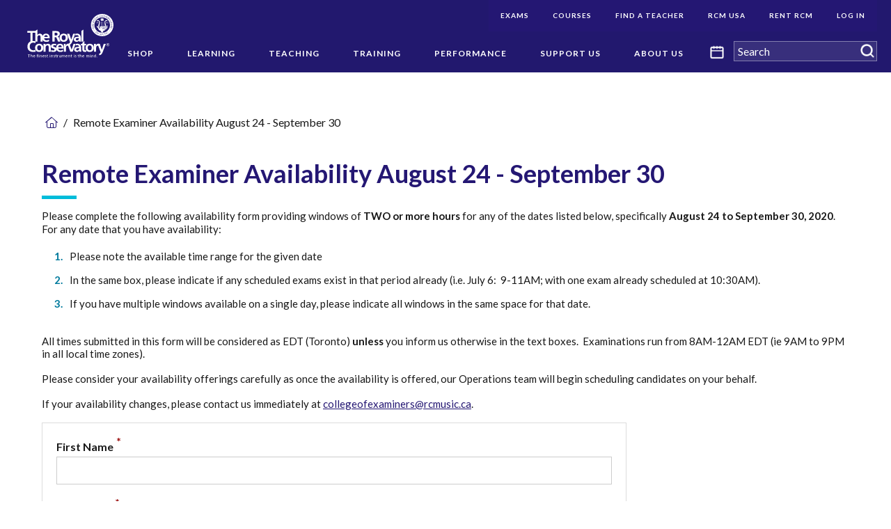

--- FILE ---
content_type: text/html; charset=utf-8
request_url: https://www.rcmusic.com/web-forms/remote-examiner-availability-aug-24-sept-30
body_size: 23175
content:
<!DOCTYPE html>
<html  lang="en">
<head id="head"><title>
	Remote Examiner Availability August 24 - September 30 | The Royal Conservatory of Music
</title><meta name="description" content="The Royal Conservatory is one of the largest and most respected music education institutions in the world." /> 
<meta charset="UTF-8" /> 
<meta name="robots" content="noindex,nofollow" /> 
<style>
  .tps-detail-content,
  .tps-editable-text {
    line-height: 1.25
  }
</style>

<!-- Google Tag Manager -->
<script>(function(w,d,s,l,i){w[l]=w[l]||[];w[l].push({'gtm.start':
new Date().getTime(),event:'gtm.js'});var f=d.getElementsByTagName(s)[0],
j=d.createElement(s),dl=l!='dataLayer'?'&l='+l:'';j.async=true;j.src=
'https://www.googletagmanager.com/gtm.js?id='+i+dl;f.parentNode.insertBefore(j,f);
})(window,document,'script','dataLayer','GTM-MVSKD9J');</script>
<!-- End Google Tag Manager -->	 
<link href="/RCM/assets/img/favicon.ico" type="image/x-icon" rel="shortcut icon"/>
<link href="/RCM/assets/img/favicon.ico" type="image/x-icon" rel="icon"/>
<meta http-equiv="x-ua-compatible" content="ie=edge" />
<meta name="viewport" content="width=device-width, initial-scale=1.0" />
<link href="/RCM/assets/css/fontawesome-all.min.css" type="text/css" rel="stylesheet" media="screen" rel="preload" />
<link rel="stylesheet" href="/RCM/assets/css/main.css?v=20220227" media="screen" rel="preload" />
<link rel="stylesheet" href="/RCM/assets/css/print.css?v=20220227" media="print" rel="preload" />
<link rel="canonical" href="https://www.rcmusic.com/web-forms/remote-examiner-availability-aug-24-sept-30"  />
<!-- 
https://rcmusic-kentico-cdn.s3.amazonaws.com/rcm/media/logos/corporate/card-default-logo.png?ext=.png
-->
<meta property="og:title" content="Remote Examiner Availability August 24 - September 30 | The Royal Conservatory of Music" />
<meta property="og:type" content="website" />
<meta property="og:url" content="https://rcmusic.com/web-forms/remote-examiner-availability-aug-24-sept-30" />
<meta property="og:description" content="The Royal Conservatory is one of the largest and most respected music education institutions in the world." />
<meta property="og:image" content="https://rcmusic-kentico-cdn.s3.amazonaws.com/rcm/media/logos/corporate/card-default-logo.png?ext=.png" />
<meta name="twitter:card" content="summary" />
<meta name="twitter:site" content="@the_rcm" />
<meta name="twitter:title" content="Remote Examiner Availability August 24 - September 30 | The Royal Conservatory of Music" />
<meta name="twitter:description" content="The Royal Conservatory is one of the largest and most respected music education institutions in the world." />
<meta property="og:image" content="https://rcmusic-kentico-cdn.s3.amazonaws.com/rcm/media/logos/corporate/card-default-logo.png?ext=.png" />
<style>
  /* AODA Style: */
  [data-template="TPSPT.RCMusic.Homepage"] .tps-utility-navigation-submenu-list .tps-utility-navigation-list-item-link { 
    background-color: #241773; 
    color: #FFFFFF; 
  }
  /* Mobile Utility Menu Styles */
  .tps-mobile-utility-navigation-list.tps-mobile-navigation-level-1 > .tps-mobile-navigation-list-item > .tps-mobile-navigation-list-item-link {
    padding: 0.75rem 2rem 0.75rem 0;
    border-bottom: 0;
  }
  .tps-mobile-utility-navigation-list.tps-mobile-navigation-level-1 > .tps-mobile-navigation-list-item > .tps-mobile-navigation-list-item-toggle {
    padding: 1.343rem 0.625rem;
  }
</style><link href="/CMSPages/GetResource.ashx?_webparts=677" type="text/css" rel="stylesheet"/>
</head>
<body class="LTR Chrome ENCA ContentBody"  data-mode="LiveSite" data-page-type="CMS.MenuItem"  data-node-level="2"   data-template="TPSPTBasicPageTemplate">
     	<!-- Google Tag Manager (noscript) -->
	<noscript><iframe src="https://www.googletagmanager.com/ns.html?id=GTM-MVSKD9J" title="Google Tag Manager"
	height="0" width="0" style="display:none;visibility:hidden"></iframe></noscript>
	<!-- End Google Tag Manager (noscript) -->
    <form method="post" action="/web-forms/remote-examiner-availability-aug-24-sept-30" onsubmit="javascript:return WebForm_OnSubmit();" id="form">
<div class="aspNetHidden">
<input type="hidden" name="__EVENTTARGET" id="__EVENTTARGET" value="" />
<input type="hidden" name="__EVENTARGUMENT" id="__EVENTARGUMENT" value="" />
<input type="hidden" name="__VIEWSTATE" id="__VIEWSTATE" value="rXk+dsENLvP3CI9lHgJF0a3oRY1QrWQcbvT0V3jRvAux05YjhUccJp1Il9MadrLb4JZW6tZBRuRmeVUkFiZBe8zWu8HPew8EoscOyFETo3WfLFTpBOYLYeY1xHEmg9kz5fN/fETYyy4hDJ6ypDz0edrU76uxGWeGrpb/tBk0cPPAQ03ZxS/gzDksgTDOTZjnjP7iKWsFNQ480ymTiMdJvjB7bEAtA1Ruf+ajgjFgmn8pUyRW5sLWZHkoRcWRiS+MPWBnFetk7vkxG9FoQlShZxz8wETMscEB7NZ6XXJGu3/G9hJz5GmsukqD+ToWXoyLBphsm2rFBkmXnrjKA/xu3pOl8BEg1GW4aY3KRTO2Wo4NgygaKaF8kt8i3ghx99rI2eEmjWs074QcUZPGQoXVYac+YmT0I/yc7sL4T3uBp2IXd0SgS+8jdGQQ6nvc1mYmPszO4CXcb2wyyX1EMfJ4Ddvzaw9YztfS3x3R171LkvIFqZfPy0qLaMhQL9NDzKXN0YmZDc3I/meDhYImnrSi/hjCRCsGVlqkF4O0AfsuOEirywPZNwzuKtQChHnNdh1zGEm4uYScmGPHL81qDD0lf9msYAr0zFyYs0CsGFHg3OtYzCidIyGW3O9ZbE0HszXDhiqI7b5s/osfacuopqUjIdr1/jH8vsKqpB2e145rLgReQK1eEIj9DDyRI4Kj/C1VFtmp3hDSNyNTHylIWRQ2GmGZ3yyXgVn7/fxtogKrA+OniZuFvAmdGfqahv7/i7MBslwLn2m/VwXMJ2YJjiZDUGNR7shP/cLMz3XZ0iKykqQ/9ltecv0iBovrizqpF2OZ9R7tvZs432MOtR8W8tVL2DzozpBFVI+5XQk/WO9ZDd+wyXOQ3UmVSlDOXNypD8Lxlt2I2WJpmyEJgoteW3lDhUsrMe8dfZ4LVU7flh0enTE7UTWVcqG63X5Mo/b9iRGm/LjvY8s5nD3CKnLXwx8gWRTDh1y2162uMj91i6+gPtNg47o9fntH6tI+KiZ+bd+K8WBLTmVaWF45thiPKd0iRnid7LrOjAFBOIFXFHPra0Y9APbPmAvW+HFfBxl2nuIS4A7Wfd+2zJaImLMT8wnc8ZhzlrM/F0Ha/JWCLhQvrGLzAnEQbM/Gy5OuL9vNF7Wz7N9AKfhWyU7BlWc7Aam/+ukdSMkNllo8szs8T6Pds9USrrsHqSXNriILkZXnlQ7TF/T/[base64]/0kvH8ugj1ptSzaKh++vfkWUJVVOUEGl2bf8QoohuKCMRKDRTbnZk2ysurGISMNIithJu9F2L/BhUw2K6DFUAXQIZcBhzIIESnjJrdjRBzrylbM+h5eR2Pw5HbhwMLmrXLXmzfIoEvK7xoYBq/GbWShd8JjnSwzrs/ylzEm91WsKBCoRPNRCGgb7es2IbUpfyVq57KKIpV7iBbPxM1fva5aU6urZxBqSYidyfvoC68CttuXeTSmCaJYcFs/[base64]/ZsL2Zr9jsIZjhQO2Y9eQ3PgLXGr2a0tTOMftVR2avKNfy/vLkKqAGXc4ODmGunMI+yC4F6AMg2yEtjVVIOakMlUcbxfQ1SFD/[base64]/WUuTF7BOoolQ9+iSB8HAmIFDZcQehuu9VyjaN+NskAslfGddU06p5KNz3575CFE9Y6P2rC9mm1K+1Zxpb1KRJb3Ml9tB98pSN7Xp1XzpNlywvwBsPRB40r9Mr2v4oIb/b525akmxotHQYT4SOaFONLgsrBV+tUm1iSEwPkyoBkz7R7QHRoAP2H5jYh/5MOVCaq2IvbFkfjMDsO0rRB1Zo+3CXaXSPKUvp92xaAdClQq/nwONJJ1fcgTGR3FLhGE7GwlxTOaGshbEAYqRhrFSwURMrFKC8iTrD2ReS768iy0gZU9Wwkq4f4+u4EcVTBzZdZKtLkH3trAKoUw0eXaXnLnYJGVdDcqDQUiRlOOydxQVp3s6Xvzj0v64O9Xd73spQ+d59bNgXZHW5lvkb1eXvNIUieh5K/tYjSpfIWvRcHW4y+h7ryuoD/[base64]/OUk12ULrlhlT/kU4uvOG87Fez79p3AbQi3aPoDEaHssIByJXlBcJQ5BPSo5ldhkOFZCKZ93qPU+FIwb6KABE8Dh56h9bArUEsWozWXhPI3+T+Uyw1Bp1B2KkfRLwI9A6aqhupHkvXM9e6+jbKbb0pFY8uCT+lUd1HUIhtrrTF981Rjw8tu0kEbm7KZexi7o6is71gO4nc4A20JidV/DNWR1oqH5D2zeMnMG5ot2xPTRN+QPrFkZrKI1PPGyU0d3oUWYL9UAOw9H/CFA/wPr6lVwtzGuhEt42a7qq4HMSkLj+RbJtm4iB0/iNJjpUM7X1knLDSAe9HE9wvcXl3tn1nreIXzFEFPooFzm+meGzHiMhac0ZUlJrfw0/tK7lnRw7pD6m5QnA7j8SfGCltzigyfNJ0i0uROKXr2PQOG81yejrCQZRY3SuYB7eGh7b3xEEmpFv1EeTAQti3nkQVWEJ3S2VnYGXDmm575j/b3s4lRxyyzihOcAXZMO8xZKv/gmFiNNpzVMI6QfsSsUdVWCGJI8Hr8FRIP6ony0qlbAKrWtIBCYz5Vfo9EgsMhNJofbexBf2TIYWfETuACEk5VEqEyHXXMfJB+2BEIqvDxJi/n2TYlOUwtbL8KP+8nGorHixlAaseezh+AR9d055qGtu2otlPQvoVhQjnwG57U+eB+ntGahS/p+/COxhmCPfy3Elo7LMYcxiZw5Yqa2SKyZwZQ67XafknlbSeK7p67g8q54eUfN4eTdbYCNApR3wxBzX1nQByWO/Bw3bt68FhxNbkyD/k0Zio6vrdI3JOJS2hy4Vi30WhMOEFGr+OAJvcSkcC3byFfVUDOkE/xF7uQWmhTBpjBUiJCOmLL44p0gIaOA7H/5knowh3dgRm7kVWyIEokuCUyPmUmLuX8LBLjjGvI8NaPAkmhDQT+xwvkkeMmBRoFxAyrjH/fa3wvZkXTZl1fAUhv5S5OV7aELdnu3VI2lZCDQbNuIlMARbA0ceO9r2awos7VqOCVpbYm9iZoi6NUw5J6oD9YE2Efhvllpwx8yC9JyQyriDqCG8Qnze91qIpR69/GtoKCZmFSkUrHXzcX3vHny4xRJwMALJSqm5MmytsEnXiLYOIDBVkCJn4zhzO2mbW6K4GfJtbX4FDnXJHRVlaInBGy20TU42ODGTwirUNuW2zDiATdWGAMdt/4RoEGZjf9VOuETdlICBmgX0TYGisXTqr3nab1B0pxKaKbD8teYbCgBxM4V9ee+5Gzn7LOb4N/5fL7DJxUiXGVCWOpwzr8KW1k57N9c7yMuVrU0zRlTg6PRAStlL1JF6AZqmryzRPvsPWcK+ZLxRr06d9bOOgq73oX78CMxcH2m1gMzoWRxpd40E7blfg2fWwImd+7dXQCBJ28ug5y0ppZklyw05x/HS8KOuZQUl/TIPwLtuY/nPBe5SHuucRd3v5LTuByWy3gZz5W+MgVfPXMU1CwRfNX8ZQWLf+x4erW+O2Gv6tRu+ugbCEcJ1/rtzeU6U+CPooFiy9AP6c56UwIbNUEKz3UygicNYS/G34+sQCz9PN2tKUchrXQzsOkiylYc3Bgg/9WCU8iU0WmIuIiTfUmNb8xYMMuwqd0jk2Cxs84SC2DcYoF+R7fiVaifxeB4H+56Zmg5N03t6rbXMzHjO5LkTL37wm4I5gYjtq2vE/yHGjDzuXrf5920erea6+H7pwyAgzs6QsZlVU3gkUvO66m5ziV0Z4xi06czx7lDAaAEtsmckFNAMhT2QeSDKQhdQjeaSujkiuJoMMxEmGdXVgqWd4+MGInshMqBchC1ZuNSZzz9ERHxcTXsvcbJy62rRztjsPGWW/REFQX26ifyjDzBNOOGWyBQTSeo445HVrj/TRpKol3ZQ9e7FT3ne6MiBchhr/tjVmxbiv+EOfCWj5G35qQ0XSrL9JZb9CMh+CDM/uOefuz83n0M9t68XaVDxP9Yqr6prgwe01Nv+BUTYzy0KzmC75ZUgMzMSDMXLTfnxYD3o8/u3HzaIVJ25DLnaTHXs/1pe9UgcNfnXh4CSqVAYT/9TFglUNbxkYgA20VpkTSr+/QrnV0re+AGrIpqZ39Nab0BPbAMVHwgv9eOAefy9gqWo4ecl+ugVegPQLl1wIz68gEtSLflt6VFqNxWbp82wXRQzCO+wm6YIFZy2jAWKO8vLWeXBc4WWpRFltlSBdWtERkejD12m0dGhw9XM9j7UrD3jew8maPO8ALfkEga8hu2zvXLe8uBFGmV7q+/PMnJowOWUznS3sgao3u0qUM/xQM7zE2DSLSld2Ms0Yz5kiyRuHHCnruJ8xvRcPbhda4P0LcXZnQA38NoD0FmkfXyBv1Cv1yMrM0YwFlez6zIAUxDFTC96nQMpHbMxbjhme0G4P/zXqSiJwnn6IPLstknW60uWtdP1N/ZGPu+fBKpmzRXk7uGpi3uILk3/cpW8GeBIgpZIJe3uGiNHpgLFyXG4VGCu5ycKpOzGYrbnWG/kWqkv9j+xmqUlonzOetyEoxeprJdcx1zmxuzxPQsy5Mb1ienlkNA1MA5ac0s/jrdEtdlm8FbhC5ecuhM2w764jRV45dMxiw/PZxrfuoOmEzUF3TqCr8PI/v3baraxqQ+peABjOsShMT0Nt1+88Tbbj02lihJ/jAHlzrHDjwIvA4n5zqT7K2rC7kq7/4IH7IvwovLl1kvQ3GC/lh2ZGw2oldoQ9NHj0p/WsuHLKesh6IvPvYRwY7KI+WHgma6sOvkjmlXBa64UAIMxTZYpz9g8BoJ+3Up4iofqfSKXlsMO18EoHqlLwyXkVBfg5s81qQeBHkJPk4229mEXRV8PESHs4Frq5johCAkvKO75WJ38nvzGBvVIrawixW0guxUuT5nLpyN4RwTQ6sUG0NlcoMl/OJoieEgr3QsHXo0OF+zXjuxJdFjvZFa6/5C39dDu0DbWgTZbFEO22Ji43AmlbmfP3TWrIYHvEfy/ikvj1YyV12mkw5s6Vchba5xvevY4W0i3PSAn+0m4CnnuxN90QeV9rVU91pvzJlS/cmkxPChTJSA0XIrG2w3tM7OHaeHyLC2R8++aAzUGl02s9/0+s0HeFDqlBYv/kxF/WTxip6UBV/a7DTl1gku19BthD71NWK4CvozwggtkHvYV6NJ7lsIATvnxMakRN5hO6aDExPyGM2bX/WhYVvHU/2Qr2BaKZFTcEIMfDRBOcC+qmFgm4M4SSMFKf+EJfKiJCTrjmdmsbqIMxKxrk7gZAjF2qCh220SGqsacLuW1JKAECrQ4eOgW3q4Rp/VBZWWdmpWb5mmFCwKLajEv1siFjwhLs1Ma6S9Kj27Lt62jqzm9jjJD8N4HPntjdwOqt4gdEppPI3Cakp8ewnAYyGz0jbLmKPYGJdkEhlkhjP9UTkNi8NFLHZ5nPKgq6rEbt5yAeOygDi4IVMuiLOs8ZKZjVDyOrsbQ5cQQPXFey4w92/6bXbGQMnRjI9qL0vVkcfWWc0nLinhnino8ORwzQP9aPPmjrgbGm+jTmMeyK6iKuf87AzKkSMwXp7i/SZ3V4ggMaNuSNkKJkxuJR3aIdYl3snQkdUFovaDVvlnzG40X8+iygILeI2eRoQaOVSeY0Z/V+o+qGHuZQj/RPPnnE3+V82A35zVfZeiqYHR1TaPu5oU/TGZIMATosxOufTwHrUFuZ8LHbJeOpfW5Z2OpHPcsGy2qEJ66n1GZjauC9bxkq0cNkcDyUZPIL1PARKLUsRxBhnfDEj5qdJ6UQolwVzcrQGGWHjR5qllrIE8wWCyf+mXktCmcUpFOzi9qB05CFULs5rJv/ChHgqPTUHZYw+GcEb4TctZioGOwsFLfOvrNlIktKnkOKbIMHMnoc4H7x97BhWgmpogMXVKUvOhxE3i9aiqYaH1UPiUJpAZgfxoikU2cwJU3vLuv3NgswUXdeS08C5lFzqOZrK/Srp1ygk2QwfGW9UxjeAXXyueghFR9fanyq08pXhNQChqYaKB27aK7uwGtbk6535kmzeU0jXz5hGjB3/Ptwt16vFfTR99JWH2jvirzP6fK2KdYJJ5M2LmP//HlZNDzQqA4l0jd402Ow/IjaWT4I1htZHQPwB23/VitH/MVJ5IShOrJvfPB2oTHW87SCDGNkDAwGVeNqxWvdYf4uYKMQcalwLA4DSeXGwcA0SXRyziiVg7mgLEh9Hdqrdo5WJVlNSOp6LksX20Ymq8UZ4PkJQaGVlnztVBXgEL5YPDQMMbJ2/YYhdi6wBQ2LQYe4paDf2KjZ2+eyNtBvToCJ+njJJGrOq3Rg0wvx6wLXB9T12x10mS7Vo0Xx7f9RERWTUzlwi1XSBj9DoBERj/rWay4fQrdp/j7pwAvMLGsU2+K8bCdGlr4N2ZI+w7hVqM9cJ9fCdCyPwBhETxjMCCenCj72MDJz8MMvvb+LvV44rdS3J8VJFClrXJ+lmDHDjgSCwpErNKfZyacbs63XK2n1dnJ4TZ3PuEXd5q3j0huIFYeL7AnxoDiQty8Cv2d5bjvCduMYvQ0FgO0vSsSNTJ2LqNRq692vdrKGsP2t/09POvEGrPckFgyk429p0dHbbCfChUI4KX1DC7FT5EMDRJvckbFfu/EinzVZFc+JY5a6hRMbVu7/+hhbPfuu8mKwxjlh3cMLWHUPQfjDy7Pe5ZVjRennBAwBltZP6rmr4b0ikb3PAX5jqI+nZViYoWLnh7DedhA8k6Qb90QswnhiLH4wEBEh980I3NZP6MRc=" />
</div>

<script type="text/javascript">
//<![CDATA[
var theForm = document.forms['form'];
if (!theForm) {
    theForm = document.form;
}
function __doPostBack(eventTarget, eventArgument) {
    if (!theForm.onsubmit || (theForm.onsubmit() != false)) {
        theForm.__EVENTTARGET.value = eventTarget;
        theForm.__EVENTARGUMENT.value = eventArgument;
        theForm.submit();
    }
}
//]]>
</script>


<script src="/WebResource.axd?d=pynGkmcFUV13He1Qd6_TZIwYX1YALQRJB7YUlJCs6GhzKcMo1HWEaVmkCzRpQYgT-MZvcg2&amp;t=638988503519292686" type="text/javascript"></script>

<input type="hidden" name="lng" id="lng" value="en-CA" />
<script src="/CMSPages/GetResource.ashx?scriptfile=%7e%2fCMSScripts%2fWebServiceCall.js" type="text/javascript"></script>
<script type="text/javascript">
	//<![CDATA[

function PM_Postback(param) { if (window.top.HideScreenLockWarningAndSync) { window.top.HideScreenLockWarningAndSync(1080); } if(window.CMSContentManager) { CMSContentManager.allowSubmit = true; }; __doPostBack('m$am',param); }
function PM_Callback(param, callback, ctx) { if (window.top.HideScreenLockWarningAndSync) { window.top.HideScreenLockWarningAndSync(1080); }if (window.CMSContentManager) { CMSContentManager.storeContentChangedStatus(); };WebForm_DoCallback('m$am',param,callback,ctx,null,true); }
//]]>
</script>
<script src="/ScriptResource.axd?d=nv7asgRUU0tRmHNR2D6t1DeGqWxSMQd7ndvHFQPgvTYv5cQdy0A1jADBm9ZauleeadIn_IZCZKOBdhWtPZMX-ZNBokygcqV7N6ePGmsIMJW_xh-K-GgWKr_E0nq_WZURUCv0CQ2&amp;t=ffffffffe6692900" type="text/javascript"></script><script src="https://www.google.com/recaptcha/api.js?onload=RenderRecaptchas&render=explicit&hl=en" async="async" defer="defer"></script>
<script type="text/javascript">
	//<![CDATA[
var RenderRecaptchas = function() {
    var captchas = document.getElementsByClassName('cms-recaptcha-wrap');
    if (captchas.length > 0 && grecaptcha) {
        Array.from(captchas).forEach(function(item) {
            var renderSettings = item.getAttribute('data-rendersettings');
            if (item.id && renderSettings && item.children.length == 0) {
                grecaptcha.render(item.id, JSON.parse(renderSettings));
            };
        });
    };
};
//]]>
</script>
<script src="/ScriptResource.axd?d=NJmAwtEo3Ipnlaxl6CMhvsUkOWBCwwXGAe8xhimbaMM2KOSkqssMjZaEVxhsVtooAy09fLROkaxr4T4mlRrx4vneg0R1e2g8Kamg_f_o_qr4vx3n5tkj9COzC5g4mrRlVOtbvL_LIppUk_qWg0tMcYlvbmc1&amp;t=32e5dfca" type="text/javascript"></script>
<script src="/ScriptResource.axd?d=dwY9oWetJoJoVpgL6Zq8OFPId8M0vdijMu0Zmeluqro9yV4eO1AGh2AcRo3wTiJbpVYtXaUyjdMze-i3A8E25iFVwDIWdOClmX0hRkxV5nVZINlUgov1H--xvVFe6inPFMnKeUS1RrKyxLv0D_GaFUfm2Cs1&amp;t=32e5dfca" type="text/javascript"></script>
<script src="/ScriptResource.axd?d=eE6V8nDbUVn0gtG6hKNX_DEF0PY9NJ_-MFsofGa_UleEU39PfFJ_E0zHCSC1m0ERPohCCo3XuU8L62oB4xeYTZPww50OYUef7ucy8EQHaBIGCN1s0&amp;t=27679117" type="text/javascript"></script>
<script src="/ScriptResource.axd?d=mcAASOSteirJeuV-3by3Ud5a5HzUN-dn9_-Pjt-GDpFTTJ1BA3N4ElsqUy5ipKIfeHPBISZwLId9r0-tgdAcQ4VV1FU1&amp;t=27679117" type="text/javascript"></script>
<script src="/ScriptResource.axd?d=jwf4VSQi7LeShc44FJ-gARS_dCPs4CeiGYMEpG4x9-2WEfo5zgcXXA4Df6Rp2hm_sByryj2vzNlABNjO6OUH39uTuignyszkhGkWn78OkqRJ3cqG0&amp;t=27679117" type="text/javascript"></script>
<script src="/ScriptResource.axd?d=HEFpVKbnoeQjkjHkFKu3MEwQJjE3_YP4V7VA1FDDegicMRejdNuh4SRQ38VOvufOjMMeZC8mT1YFZns5tQkAKqZv9DeZF9N4x4b6tllPTb8tgeRd0&amp;t=27679117" type="text/javascript"></script>
<script src="/ScriptResource.axd?d=X6kQKInQS5YQqruiTh57iJxS2rWpsfHq1PLfsGbAGSVGFq1v0noowqfK-AJVUnY2KtyTpykVkYg0bYI8jZ09hFmU9AkfkWSWlxeGFE0b_j-CBMtm0&amp;t=27679117" type="text/javascript"></script>
<script type="text/javascript">
	//<![CDATA[

var CMS = CMS || {};
CMS.Application = {
  "language": "en",
  "imagesUrl": "/CMSPages/GetResource.ashx?image=%5bImages.zip%5d%2f",
  "isDebuggingEnabled": false,
  "applicationUrl": "/",
  "isDialog": false,
  "isRTL": "false"
};

//]]>
</script>
<script type="text/javascript">
//<![CDATA[
function WebForm_OnSubmit() {
null;if (typeof(ValidatorOnSubmit) == "function" && ValidatorOnSubmit() == false) return false;
return true;
}
//]]>
</script>

<div class="aspNetHidden">

	<input type="hidden" name="__VIEWSTATEGENERATOR" id="__VIEWSTATEGENERATOR" value="A5343185" />
	<input type="hidden" name="__SCROLLPOSITIONX" id="__SCROLLPOSITIONX" value="0" />
	<input type="hidden" name="__SCROLLPOSITIONY" id="__SCROLLPOSITIONY" value="0" />
</div>
    <script type="text/javascript">
//<![CDATA[
Sys.WebForms.PageRequestManager._initialize('manScript', 'form', ['tctxM','','tp$lt$ctl03$pageplaceholder$p$lt$WebPartZone5$TPSZN_Layout$TPSWP_Bizform$viewBiz$pM$pMP',''], [], [], 90, '');
//]]>
</script>

    <div id="ctxM">

</div>
    <a href="#body" class="sr-only no-print">Skip Navigation</a><div class="tps-print-logo hide">
      <img class="tps-site-logo-img" alt="The Royal Conservatory" src="https://rcmusic-kentico-cdn.s3.amazonaws.com/rcm/media/logos/corporate/rcm_logo_white.png">
</div>

<div class="main-site-wrapper"> 
  <div 
    class="tps-mobile-navigation-wrapper off-canvas position-right hide-for-xlarge no-print" 
    id="tps-mobile-navigation-flyout"
    data-off-canvas data-transition="push"
    >
    <div class="tps-mobile-navigation-header">
  <a href="/" rel="home" class="tps-mobile-navigation-home-link">
      <img alt="The Royal Conservatory" src="https://rcmusic-kentico-cdn.s3.amazonaws.com/rcm/media/logos/corporate/logo.svg" />
      <span class="sr-only">Navigate to homepage</span>
  </a>
  <button type="button" class="cell tps-navigation-main-mobile-toggle" data-toggle="tps-mobile-navigation-flyout">
      <span class="tps-navigation-main-mobile-toggle-icon"></span>
      <span class="sr-only">Menu</span>
  </button>
</div><div class="tps-search-box"><div id="p_lt_ctl01_MobileSmartSearchBox_pnlSearch" class="searchBox" onkeypress="javascript:return WebForm_FireDefaultButton(event, &#39;p_lt_ctl01_MobileSmartSearchBox_btnSearch&#39;)">
	
    <label for="p_lt_ctl01_MobileSmartSearchBox_txtWord" id="p_lt_ctl01_MobileSmartSearchBox_lblSearch" style="display:none;">Search RCMusic.com:</label>
    <input type="hidden" name="p$lt$ctl01$MobileSmartSearchBox$txtWord_exWatermark_ClientState" id="p_lt_ctl01_MobileSmartSearchBox_txtWord_exWatermark_ClientState" /><input name="p$lt$ctl01$MobileSmartSearchBox$txtWord" type="text" maxlength="1000" id="p_lt_ctl01_MobileSmartSearchBox_txtWord" class="form-control global-search-input" />
    <input type="submit" name="p$lt$ctl01$MobileSmartSearchBox$btnSearch" value="Search" onclick="javascript:WebForm_DoPostBackWithOptions(new WebForm_PostBackOptions(&quot;p$lt$ctl01$MobileSmartSearchBox$btnSearch&quot;, &quot;&quot;, true, &quot;&quot;, &quot;&quot;, false, false))" id="p_lt_ctl01_MobileSmartSearchBox_btnSearch" class="btn btn-default tps-icon-search" />
    
    <div id="p_lt_ctl01_MobileSmartSearchBox_pnlPredictiveResultsHolder" class="predictiveSearchHolder">

	</div>

</div>
</div><!-- Mobile Navigation START -->
<nav class="tps-mobile-navigation">
<ul class="tps-mobile-navigation-list no-bullet tps-mobile-navigation-level-1"><li class="tps-mobile-navigation-list-item">
  <a href="/shop" aria-label="(root): Shop" class="tps-mobile-navigation-list-item-link">
      Shop
  </a>
  
</li><li class="tps-mobile-navigation-list-item">
  <a href="/learning" aria-label="(root): Learning" class="tps-mobile-navigation-list-item-link">
      Learning
  </a>
  <a role="button" tabindex="0" href="javascript:void(0);" class="tps-mobile-navigation-list-item-toggle" data-toggle="offCanvas-menu-level-17">
    <span class="sr-only">Open submenu</span>
</a>
<div class="off-canvas tps-mobile-navigation-subsection position-right is-closed" id="offCanvas-menu-level-17"
    data-off-canvas data-content-overlay>
    <ul class="no-bullet tps-mobile-navigation-list tps-mobile-navigation-level-2">
      <li class="tps-mobile-navigation-list-item back">
        <a role="button" tabindex="0" href="javascript:void(0);" class="tps-mobile-navigation-list-item-link" aria-label="Close menu Learning" data-toggle="offCanvas-menu-level-17" >
            Learning
        </a>
      </li><li class="tps-mobile-navigation-list-item">
  <a href="/learning/about-the-royal-conservatory-certificate-program" aria-label="Learning: About Our Program" class="tps-mobile-navigation-list-item-link">
      About Our Program
  </a>
  <a role="button" tabindex="0" href="javascript:void(0);" class="tps-mobile-navigation-list-item-toggle" data-toggle="offCanvas-menu-level-31">
    <span class="sr-only">Open submenu</span>
</a>
<div class="off-canvas tps-mobile-navigation-subsection position-right is-closed" id="offCanvas-menu-level-31"
    data-off-canvas data-content-overlay>
    <ul class="no-bullet tps-mobile-navigation-list tps-mobile-navigation-level-2">
      <li class="tps-mobile-navigation-list-item back">
        <a role="button" tabindex="0" href="javascript:void(0);" class="tps-mobile-navigation-list-item-link" aria-label="Close menu About Our Program" data-toggle="offCanvas-menu-level-31" >
            About Our Program
        </a>
      </li><li class="tps-mobile-navigation-list-item">
  <a href="/learning/about-the-royal-conservatory-certificate-program/start-here-an-introduction" aria-label="About Our Program: Start Here: An Introduction" class="tps-mobile-navigation-list-item-link">
      Start Here: An Introduction
  </a>
  
</li><li class="tps-mobile-navigation-list-item">
  <a href="/learning/about-the-royal-conservatory-certificate-program/program-overview" aria-label="About Our Program: Program Overview" class="tps-mobile-navigation-list-item-link">
      Program Overview
  </a>
  
</li><li class="tps-mobile-navigation-list-item">
  <a href="/learning/about-the-royal-conservatory-certificate-program/curriculum-and-disciplines" aria-label="About Our Program: Curriculum and Disciplines" class="tps-mobile-navigation-list-item-link">
      Curriculum and Disciplines
  </a>
  
</li>  </ul>
</div>
</li><li class="tps-mobile-navigation-list-item">
  <a href="/learning/examinations" aria-label="Learning: Examinations" class="tps-mobile-navigation-list-item-link">
      Examinations
  </a>
  <a role="button" tabindex="0" href="javascript:void(0);" class="tps-mobile-navigation-list-item-toggle" data-toggle="offCanvas-menu-level-34">
    <span class="sr-only">Open submenu</span>
</a>
<div class="off-canvas tps-mobile-navigation-subsection position-right is-closed" id="offCanvas-menu-level-34"
    data-off-canvas data-content-overlay>
    <ul class="no-bullet tps-mobile-navigation-list tps-mobile-navigation-level-2">
      <li class="tps-mobile-navigation-list-item back">
        <a role="button" tabindex="0" href="javascript:void(0);" class="tps-mobile-navigation-list-item-link" aria-label="Close menu Examinations" data-toggle="offCanvas-menu-level-34" >
            Examinations
        </a>
      </li><li class="tps-mobile-navigation-list-item">
  <a href="/learning/examinations/register-for-an-exam" aria-label="Examinations: Register for an Exam" class="tps-mobile-navigation-list-item-link">
      Register for an Exam
  </a>
  
</li><li class="tps-mobile-navigation-list-item">
  <a href="/learning/examinations/remote-exams" aria-label="Examinations: Remote Exams" class="tps-mobile-navigation-list-item-link">
      Remote Exams
  </a>
  <a role="button" tabindex="0" href="javascript:void(0);" class="tps-mobile-navigation-list-item-toggle" data-toggle="offCanvas-menu-level-324324">
    <span class="sr-only">Open submenu</span>
</a>
<div class="off-canvas tps-mobile-navigation-subsection position-right is-closed" id="offCanvas-menu-level-324324"
    data-off-canvas data-content-overlay>
    <ul class="no-bullet tps-mobile-navigation-list tps-mobile-navigation-level-2">
      <li class="tps-mobile-navigation-list-item back">
        <a role="button" tabindex="0" href="javascript:void(0);" class="tps-mobile-navigation-list-item-link" aria-label="Close menu Remote Exams" data-toggle="offCanvas-menu-level-324324" >
            Remote Exams
        </a>
      </li><li class="tps-mobile-navigation-list-item">
  <a href="/learning/examinations/remote-exams/latest-exams-news" aria-label="Remote Exams: Latest Exams News" class="tps-mobile-navigation-list-item-link">
      Latest Exams News
  </a>
  
</li><li class="tps-mobile-navigation-list-item">
  <a href="/learning/examinations/remote-exams/remote-practical-exams" aria-label="Remote Exams: Remote Practical Exams" class="tps-mobile-navigation-list-item-link">
      Remote Practical Exams
  </a>
  <a role="button" tabindex="0" href="javascript:void(0);" class="tps-mobile-navigation-list-item-toggle" data-toggle="offCanvas-menu-level-338195">
    <span class="sr-only">Open submenu</span>
</a>
<div class="off-canvas tps-mobile-navigation-subsection position-right is-closed" id="offCanvas-menu-level-338195"
    data-off-canvas data-content-overlay>
    <ul class="no-bullet tps-mobile-navigation-list tps-mobile-navigation-level-2">
      <li class="tps-mobile-navigation-list-item back">
        <a role="button" tabindex="0" href="javascript:void(0);" class="tps-mobile-navigation-list-item-link" aria-label="Close menu Remote Practical Exams" data-toggle="offCanvas-menu-level-338195" >
            Remote Practical Exams
        </a>
      </li><li class="tps-mobile-navigation-list-item">
  <a href="/learning/examinations/remote-exams/remote-practical-exams/overview" aria-label="Remote Practical Exams: Overview" class="tps-mobile-navigation-list-item-link">
      Overview
  </a>
  
</li><li class="tps-mobile-navigation-list-item">
  <a href="/learning/examinations/remote-exams/remote-practical-exams/before-your-remote-practical-exam" aria-label="Remote Practical Exams: Before Your Remote Practical Exam" class="tps-mobile-navigation-list-item-link">
      Before Your Remote Practical Exam
  </a>
  
</li>  </ul>
</div>
</li><li class="tps-mobile-navigation-list-item">
  <a href="/learning/examinations/remote-exams/remote-theory-exams" aria-label="Remote Exams: Remote Theory Exams" class="tps-mobile-navigation-list-item-link">
      Remote Theory Exams
  </a>
  <a role="button" tabindex="0" href="javascript:void(0);" class="tps-mobile-navigation-list-item-toggle" data-toggle="offCanvas-menu-level-338243">
    <span class="sr-only">Open submenu</span>
</a>
<div class="off-canvas tps-mobile-navigation-subsection position-right is-closed" id="offCanvas-menu-level-338243"
    data-off-canvas data-content-overlay>
    <ul class="no-bullet tps-mobile-navigation-list tps-mobile-navigation-level-2">
      <li class="tps-mobile-navigation-list-item back">
        <a role="button" tabindex="0" href="javascript:void(0);" class="tps-mobile-navigation-list-item-link" aria-label="Close menu Remote Theory Exams" data-toggle="offCanvas-menu-level-338243" >
            Remote Theory Exams
        </a>
      </li><li class="tps-mobile-navigation-list-item">
  <a href="/learning/examinations/remote-exams/remote-theory-exams/overview" aria-label="Remote Theory Exams: Overview" class="tps-mobile-navigation-list-item-link">
      Overview
  </a>
  
</li><li class="tps-mobile-navigation-list-item">
  <a href="/learning/examinations/remote-exams/remote-theory-exams/before-your-theory-exam" aria-label="Remote Theory Exams: Before Your Theory Exam" class="tps-mobile-navigation-list-item-link">
      Before Your Theory Exam
  </a>
  
</li>  </ul>
</div>
</li><li class="tps-mobile-navigation-list-item">
  <a href="/learning/examinations/remote-exams/help-with-remote-practical-exams" aria-label="Remote Exams: Help with Remote Practical Exams" class="tps-mobile-navigation-list-item-link">
      Help with Remote Practical Exams
  </a>
  <a role="button" tabindex="0" href="javascript:void(0);" class="tps-mobile-navigation-list-item-toggle" data-toggle="offCanvas-menu-level-338086">
    <span class="sr-only">Open submenu</span>
</a>
<div class="off-canvas tps-mobile-navigation-subsection position-right is-closed" id="offCanvas-menu-level-338086"
    data-off-canvas data-content-overlay>
    <ul class="no-bullet tps-mobile-navigation-list tps-mobile-navigation-level-2">
      <li class="tps-mobile-navigation-list-item back">
        <a role="button" tabindex="0" href="javascript:void(0);" class="tps-mobile-navigation-list-item-link" aria-label="Close menu Help with Remote Practical Exams" data-toggle="offCanvas-menu-level-338086" >
            Help with Remote Practical Exams
        </a>
      </li><li class="tps-mobile-navigation-list-item">
  <a href="/learning/examinations/remote-exams/help-with-remote-practical-exams/remote-examination-zoom-guide" aria-label="Help with Remote Practical Exams: Remote Examination Zoom Guide" class="tps-mobile-navigation-list-item-link">
      Remote Examination Zoom Guide
  </a>
  
</li><li class="tps-mobile-navigation-list-item">
  <a href="/learning/examinations/remote-exams/help-with-remote-practical-exams/faq" aria-label="Help with Remote Practical Exams: FAQ" class="tps-mobile-navigation-list-item-link">
      FAQ
  </a>
  
</li>  </ul>
</div>
</li><li class="tps-mobile-navigation-list-item">
  <a href="/learning/examinations/remote-exams/help-with-theory-exams" aria-label="Remote Exams: Help with Theory Exams" class="tps-mobile-navigation-list-item-link">
      Help with Theory Exams
  </a>
  <a role="button" tabindex="0" href="javascript:void(0);" class="tps-mobile-navigation-list-item-toggle" data-toggle="offCanvas-menu-level-338144">
    <span class="sr-only">Open submenu</span>
</a>
<div class="off-canvas tps-mobile-navigation-subsection position-right is-closed" id="offCanvas-menu-level-338144"
    data-off-canvas data-content-overlay>
    <ul class="no-bullet tps-mobile-navigation-list tps-mobile-navigation-level-2">
      <li class="tps-mobile-navigation-list-item back">
        <a role="button" tabindex="0" href="javascript:void(0);" class="tps-mobile-navigation-list-item-link" aria-label="Close menu Help with Theory Exams" data-toggle="offCanvas-menu-level-338144" >
            Help with Theory Exams
        </a>
      </li><li class="tps-mobile-navigation-list-item">
  <a href="/learning/examinations/remote-exams/help-with-theory-exams/faq" aria-label="Help with Theory Exams: FAQ" class="tps-mobile-navigation-list-item-link">
      FAQ
  </a>
  
</li>  </ul>
</div>
</li><li class="tps-mobile-navigation-list-item">
  <a href="/learning/examinations/remote-exams/online-learning-resources-and-support" aria-label="Remote Exams: Online Learning Resources and Support" class="tps-mobile-navigation-list-item-link">
      Online Learning Resources and Support
  </a>
  
</li>  </ul>
</div>
</li><li class="tps-mobile-navigation-list-item">
  <a href="/learning/examinations/examination-resources-for-students" aria-label="Examinations: Plan Your Exam - Examination Resources" class="tps-mobile-navigation-list-item-link">
      Plan Your Exam - Examination Resources
  </a>
  <a role="button" tabindex="0" href="javascript:void(0);" class="tps-mobile-navigation-list-item-toggle" data-toggle="offCanvas-menu-level-88">
    <span class="sr-only">Open submenu</span>
</a>
<div class="off-canvas tps-mobile-navigation-subsection position-right is-closed" id="offCanvas-menu-level-88"
    data-off-canvas data-content-overlay>
    <ul class="no-bullet tps-mobile-navigation-list tps-mobile-navigation-level-2">
      <li class="tps-mobile-navigation-list-item back">
        <a role="button" tabindex="0" href="javascript:void(0);" class="tps-mobile-navigation-list-item-link" aria-label="Close menu Plan Your Exam - Examination Resources" data-toggle="offCanvas-menu-level-88" >
            Plan Your Exam - Examination Resources
        </a>
      </li><li class="tps-mobile-navigation-list-item">
  <a href="/learning/examinations/examination-resources-for-students/program-form-updates" aria-label="Plan Your Exam - Examination Resources: Program Form Updates" class="tps-mobile-navigation-list-item-link">
      Program Form Updates
  </a>
  
</li>  </ul>
</div>
</li><li class="tps-mobile-navigation-list-item">
  <a href="/learning/examinations/forms-and-services" aria-label="Examinations: Forms and Services" class="tps-mobile-navigation-list-item-link">
      Forms and Services
  </a>
  
</li><li class="tps-mobile-navigation-list-item">
  <a href="/learning/examinations/recognizing-achievement" aria-label="Examinations: Recognizing Achievement" class="tps-mobile-navigation-list-item-link">
      Recognizing Achievement
  </a>
  <a role="button" tabindex="0" href="javascript:void(0);" class="tps-mobile-navigation-list-item-toggle" data-toggle="offCanvas-menu-level-91">
    <span class="sr-only">Open submenu</span>
</a>
<div class="off-canvas tps-mobile-navigation-subsection position-right is-closed" id="offCanvas-menu-level-91"
    data-off-canvas data-content-overlay>
    <ul class="no-bullet tps-mobile-navigation-list tps-mobile-navigation-level-2">
      <li class="tps-mobile-navigation-list-item back">
        <a role="button" tabindex="0" href="javascript:void(0);" class="tps-mobile-navigation-list-item-link" aria-label="Close menu " data-toggle="offCanvas-menu-level-91" >
            
        </a>
      </li><li class="tps-mobile-navigation-list-item">
  <a href="/learning/examinations/recognizing-achievement/celebration-of-excellence-faqs" aria-label=": Celebration of Excellence FAQs" class="tps-mobile-navigation-list-item-link">
      Celebration of Excellence FAQs
  </a>
  
</li><li class="tps-mobile-navigation-list-item">
  <a href="/learning/examinations/recognizing-achievement/how-to-record-a-celebration-of-excellence-video" aria-label=": How to Record a Celebration of Excellence Video" class="tps-mobile-navigation-list-item-link">
      How to Record a Celebration of Excellence Video
  </a>
  
</li><li class="tps-mobile-navigation-list-item">
  <a href="/learning/examinations/recognizing-achievement/rcm-first-class-honor-roll" aria-label=": RCM First Class Honor Roll" class="tps-mobile-navigation-list-item-link">
      RCM First Class Honor Roll
  </a>
  
</li><li class="tps-mobile-navigation-list-item">
  <a href="/learning/examinations/recognizing-achievement/certificates" aria-label=": Certificates FAQ" class="tps-mobile-navigation-list-item-link">
      Certificates FAQ
  </a>
  
</li>  </ul>
</div>
</li><li class="tps-mobile-navigation-list-item">
  <a href="/learning/examinations/examination-averages" aria-label="Examinations: Examination Averages" class="tps-mobile-navigation-list-item-link">
      Examination Averages
  </a>
  
</li>  </ul>
</div>
</li><li class="tps-mobile-navigation-list-item">
  <a href="/learning/digital-learning" aria-label="Learning: Digital Learning" class="tps-mobile-navigation-list-item-link">
      Digital Learning
  </a>
  <a role="button" tabindex="0" href="javascript:void(0);" class="tps-mobile-navigation-list-item-toggle" data-toggle="offCanvas-menu-level-33">
    <span class="sr-only">Open submenu</span>
</a>
<div class="off-canvas tps-mobile-navigation-subsection position-right is-closed" id="offCanvas-menu-level-33"
    data-off-canvas data-content-overlay>
    <ul class="no-bullet tps-mobile-navigation-list tps-mobile-navigation-level-2">
      <li class="tps-mobile-navigation-list-item back">
        <a role="button" tabindex="0" href="javascript:void(0);" class="tps-mobile-navigation-list-item-link" aria-label="Close menu Digital Learning" data-toggle="offCanvas-menu-level-33" >
            Digital Learning
        </a>
      </li><li class="tps-mobile-navigation-list-item">
  <a href="/learning/digital-learning/rcm-online-ear-training-rcm-online-sight-reading" aria-label="Digital Learning: RCM Online Ear Training & RCM Online Sight Reading" class="tps-mobile-navigation-list-item-link">
      RCM Online Ear Training & RCM Online Sight Reading
  </a>
  <a role="button" tabindex="0" href="javascript:void(0);" class="tps-mobile-navigation-list-item-toggle" data-toggle="offCanvas-menu-level-742163">
    <span class="sr-only">Open submenu</span>
</a>
<div class="off-canvas tps-mobile-navigation-subsection position-right is-closed" id="offCanvas-menu-level-742163"
    data-off-canvas data-content-overlay>
    <ul class="no-bullet tps-mobile-navigation-list tps-mobile-navigation-level-2">
      <li class="tps-mobile-navigation-list-item back">
        <a role="button" tabindex="0" href="javascript:void(0);" class="tps-mobile-navigation-list-item-link" aria-label="Close menu RCM Online Ear Training & RCM Online Sight Reading" data-toggle="offCanvas-menu-level-742163" >
            RCM Online Ear Training & RCM Online Sight Reading
        </a>
      </li><li class="tps-mobile-navigation-list-item">
  <a href="/learning/digital-learning/rcm-online-ear-training-rcm-online-sight-reading/ear-training" aria-label="RCM Online Ear Training & RCM Online Sight Reading: Ear Training" class="tps-mobile-navigation-list-item-link">
      Ear Training
  </a>
  
</li><li class="tps-mobile-navigation-list-item">
  <a href="/learning/digital-learning/rcm-online-ear-training-rcm-online-sight-reading/sight-reading" aria-label="RCM Online Ear Training & RCM Online Sight Reading: Sight Reading" class="tps-mobile-navigation-list-item-link">
      Sight Reading
  </a>
  
</li>  </ul>
</div>
</li><li class="tps-mobile-navigation-list-item">
  <a href="/learning/digital-learning/online-theory-tool" aria-label="Digital Learning: Online Theory Tool" class="tps-mobile-navigation-list-item-link">
      Online Theory Tool
  </a>
  
</li><li class="tps-mobile-navigation-list-item">
  <a href="/learning/digital-learning/music-history-9" aria-label="Digital Learning: Music History Courses" class="tps-mobile-navigation-list-item-link">
      Music History Courses
  </a>
  <a role="button" tabindex="0" href="javascript:void(0);" class="tps-mobile-navigation-list-item-toggle" data-toggle="offCanvas-menu-level-79">
    <span class="sr-only">Open submenu</span>
</a>
<div class="off-canvas tps-mobile-navigation-subsection position-right is-closed" id="offCanvas-menu-level-79"
    data-off-canvas data-content-overlay>
    <ul class="no-bullet tps-mobile-navigation-list tps-mobile-navigation-level-2">
      <li class="tps-mobile-navigation-list-item back">
        <a role="button" tabindex="0" href="javascript:void(0);" class="tps-mobile-navigation-list-item-link" aria-label="Close menu Music History Courses" data-toggle="offCanvas-menu-level-79" >
            Music History Courses
        </a>
      </li><li class="tps-mobile-navigation-list-item">
  <a href="/learning/digital-learning/music-history-9/music-history-10" aria-label="Music History Courses: Music History 10" class="tps-mobile-navigation-list-item-link">
      Music History 10
  </a>
  
</li><li class="tps-mobile-navigation-list-item">
  <a href="/learning/digital-learning/music-history-9/music-history-arct" aria-label="Music History Courses: Music History ARCT" class="tps-mobile-navigation-list-item-link">
      Music History ARCT
  </a>
  
</li>  </ul>
</div>
</li><li class="tps-mobile-navigation-list-item">
  <a href="/learning/digital-learning/elementary-theory-quiz" aria-label="Digital Learning: Elementary Theory Quiz" class="tps-mobile-navigation-list-item-link">
      Elementary Theory Quiz
  </a>
  
</li>  </ul>
</div>
</li><li class="tps-mobile-navigation-list-item">
  <a href="/learning/oscar-peterson-school-of-music" aria-label="Learning: Oscar Peterson School of Music" class="tps-mobile-navigation-list-item-link">
      Oscar Peterson School of Music
  </a>
  <a role="button" tabindex="0" href="javascript:void(0);" class="tps-mobile-navigation-list-item-toggle" data-toggle="offCanvas-menu-level-35">
    <span class="sr-only">Open submenu</span>
</a>
<div class="off-canvas tps-mobile-navigation-subsection position-right is-closed" id="offCanvas-menu-level-35"
    data-off-canvas data-content-overlay>
    <ul class="no-bullet tps-mobile-navigation-list tps-mobile-navigation-level-2">
      <li class="tps-mobile-navigation-list-item back">
        <a role="button" tabindex="0" href="javascript:void(0);" class="tps-mobile-navigation-list-item-link" aria-label="Close menu Oscar Peterson School of Music" data-toggle="offCanvas-menu-level-35" >
            Oscar Peterson School of Music
        </a>
      </li><li class="tps-mobile-navigation-list-item">
  <a href="/oscar-peterson-program" aria-label="Oscar Peterson School of Music: The Oscar Peterson Program" class="tps-mobile-navigation-list-item-link">
      The Oscar Peterson Program
  </a>
  <a role="button" tabindex="0" href="javascript:void(0);" class="tps-mobile-navigation-list-item-toggle" data-toggle="offCanvas-menu-level-615189">
    <span class="sr-only">Open submenu</span>
</a>
<div class="off-canvas tps-mobile-navigation-subsection position-right is-closed" id="offCanvas-menu-level-615189"
    data-off-canvas data-content-overlay>
    <ul class="no-bullet tps-mobile-navigation-list tps-mobile-navigation-level-2">
      <li class="tps-mobile-navigation-list-item back">
        <a role="button" tabindex="0" href="javascript:void(0);" class="tps-mobile-navigation-list-item-link" aria-label="Close menu The Oscar Peterson Program" data-toggle="offCanvas-menu-level-615189" >
            The Oscar Peterson Program
        </a>
      </li><li class="tps-mobile-navigation-list-item">
  <a href="/learning/oscar-peterson-school-of-music/the-oscar-peterson-program/about-the-oscar-peterson-program" aria-label="The Oscar Peterson Program: About the Oscar Peterson Program" class="tps-mobile-navigation-list-item-link">
      About the Oscar Peterson Program
  </a>
  
</li><li class="tps-mobile-navigation-list-item">
  <a href="/learning/oscar-peterson-school-of-music/the-oscar-peterson-program/frequently-asked-questions" aria-label="The Oscar Peterson Program: Frequently Asked Questions" class="tps-mobile-navigation-list-item-link">
      Frequently Asked Questions
  </a>
  
</li>  </ul>
</div>
</li><li class="tps-mobile-navigation-list-item">
  <a href="/courses-tps_activefacettab-in-person" aria-label="Oscar Peterson School of Music: Find An In-Person Course" class="tps-mobile-navigation-list-item-link">
      Find An In-Person Course
  </a>
  
</li><li class="tps-mobile-navigation-list-item">
  <a href="/learning/oscar-peterson-school-of-music/music-classes-for-babies-toddlers-and-preschool" aria-label="Oscar Peterson School of Music: Early Childhood (Smart Start)" class="tps-mobile-navigation-list-item-link">
      Early Childhood (Smart Start)
  </a>
  
</li><li class="tps-mobile-navigation-list-item">
  <a href="/learning/oscar-peterson-school-of-music/music-lessons-for-kids-and-teens" aria-label="Oscar Peterson School of Music: Music Lessons for Kids and Teens" class="tps-mobile-navigation-list-item-link">
      Music Lessons for Kids and Teens
  </a>
  <a role="button" tabindex="0" href="javascript:void(0);" class="tps-mobile-navigation-list-item-toggle" data-toggle="offCanvas-menu-level-100">
    <span class="sr-only">Open submenu</span>
</a>
<div class="off-canvas tps-mobile-navigation-subsection position-right is-closed" id="offCanvas-menu-level-100"
    data-off-canvas data-content-overlay>
    <ul class="no-bullet tps-mobile-navigation-list tps-mobile-navigation-level-2">
      <li class="tps-mobile-navigation-list-item back">
        <a role="button" tabindex="0" href="javascript:void(0);" class="tps-mobile-navigation-list-item-link" aria-label="Close menu Music Lessons for Kids and Teens" data-toggle="offCanvas-menu-level-100" >
            Music Lessons for Kids and Teens
        </a>
      </li><li class="tps-mobile-navigation-list-item">
  <a href="/learning/oscar-peterson-school-of-music/music-lessons-for-kids-and-teens/music-enrichment-program" aria-label="Music Lessons for Kids and Teens: Music Enrichment Program" class="tps-mobile-navigation-list-item-link">
      Music Enrichment Program
  </a>
  
</li>  </ul>
</div>
</li><li class="tps-mobile-navigation-list-item">
  <a href="/learning/oscar-peterson-school-of-music/adult-programs" aria-label="Oscar Peterson School of Music: Adult Programs" class="tps-mobile-navigation-list-item-link">
      Adult Programs
  </a>
  
</li><li class="tps-mobile-navigation-list-item">
  <a href="/learning/oscar-peterson-school-of-music/the-marilyn-thomson-centre" aria-label="Oscar Peterson School of Music: The Marilyn Thomson Centre" class="tps-mobile-navigation-list-item-link">
      The Marilyn Thomson Centre
  </a>
  
</li><li class="tps-mobile-navigation-list-item">
  <a href="/learning/oscar-peterson-school-of-music/intensive-and-workshops" aria-label="Oscar Peterson School of Music: Summer Intensives" class="tps-mobile-navigation-list-item-link">
      Summer Intensives
  </a>
  
</li>  </ul>
</div>
</li>  </ul>
</div>
</li><li class="tps-mobile-navigation-list-item">
  <a href="/teaching" aria-label="(root): Teaching" class="tps-mobile-navigation-list-item-link">
      Teaching
  </a>
  <a role="button" tabindex="0" href="javascript:void(0);" class="tps-mobile-navigation-list-item-toggle" data-toggle="offCanvas-menu-level-18">
    <span class="sr-only">Open submenu</span>
</a>
<div class="off-canvas tps-mobile-navigation-subsection position-right is-closed" id="offCanvas-menu-level-18"
    data-off-canvas data-content-overlay>
    <ul class="no-bullet tps-mobile-navigation-list tps-mobile-navigation-level-2">
      <li class="tps-mobile-navigation-list-item back">
        <a role="button" tabindex="0" href="javascript:void(0);" class="tps-mobile-navigation-list-item-link" aria-label="Close menu Teaching" data-toggle="offCanvas-menu-level-18" >
            Teaching
        </a>
      </li><li class="tps-mobile-navigation-list-item">
  <a href="/teaching/teachers-guide" aria-label="Teaching: Teacher's Guide" class="tps-mobile-navigation-list-item-link">
      Teacher's Guide
  </a>
  
</li><li class="tps-mobile-navigation-list-item">
  <a href="/teaching/online-teacher-courses" aria-label="Teaching: Online Teacher Courses" class="tps-mobile-navigation-list-item-link">
      Online Teacher Courses
  </a>
  <a role="button" tabindex="0" href="javascript:void(0);" class="tps-mobile-navigation-list-item-toggle" data-toggle="offCanvas-menu-level-758367">
    <span class="sr-only">Open submenu</span>
</a>
<div class="off-canvas tps-mobile-navigation-subsection position-right is-closed" id="offCanvas-menu-level-758367"
    data-off-canvas data-content-overlay>
    <ul class="no-bullet tps-mobile-navigation-list tps-mobile-navigation-level-2">
      <li class="tps-mobile-navigation-list-item back">
        <a role="button" tabindex="0" href="javascript:void(0);" class="tps-mobile-navigation-list-item-link" aria-label="Close menu Online Teacher Courses" data-toggle="offCanvas-menu-level-758367" >
            Online Teacher Courses
        </a>
      </li><li class="tps-mobile-navigation-list-item">
  <a href="/teaching/online-teacher-courses/online-strings-teacher-courses" aria-label="Online Teacher Courses: Online Strings Teacher Courses" class="tps-mobile-navigation-list-item-link">
      Online Strings Teacher Courses
  </a>
  <a role="button" tabindex="0" href="javascript:void(0);" class="tps-mobile-navigation-list-item-toggle" data-toggle="offCanvas-menu-level-744399">
    <span class="sr-only">Open submenu</span>
</a>
<div class="off-canvas tps-mobile-navigation-subsection position-right is-closed" id="offCanvas-menu-level-744399"
    data-off-canvas data-content-overlay>
    <ul class="no-bullet tps-mobile-navigation-list tps-mobile-navigation-level-2">
      <li class="tps-mobile-navigation-list-item back">
        <a role="button" tabindex="0" href="javascript:void(0);" class="tps-mobile-navigation-list-item-link" aria-label="Close menu Online Strings Teacher Courses" data-toggle="offCanvas-menu-level-744399" >
            Online Strings Teacher Courses
        </a>
      </li><li class="tps-mobile-navigation-list-item">
  <a href="/teaching/online-teacher-courses/online-strings-teacher-courses/course-information" aria-label="Online Strings Teacher Courses: Course Information" class="tps-mobile-navigation-list-item-link">
      Course Information
  </a>
  
</li><li class="tps-mobile-navigation-list-item">
  <a href="/teaching/online-teacher-courses/online-strings-teacher-courses/frequently-asked-questions" aria-label="Online Strings Teacher Courses: Frequently Asked Questions" class="tps-mobile-navigation-list-item-link">
      Frequently Asked Questions
  </a>
  
</li>  </ul>
</div>
</li>  </ul>
</div>
</li><li class="tps-mobile-navigation-list-item">
  <a href="/teaching/rcm-teacher-certification" aria-label="Teaching: RCM Teacher Certification" class="tps-mobile-navigation-list-item-link">
      RCM Teacher Certification
  </a>
  
</li><li class="tps-mobile-navigation-list-item">
  <a href="/teaching/teacher-portal-(1)" aria-label="Teaching: Teacher Portal" class="tps-mobile-navigation-list-item-link">
      Teacher Portal
  </a>
  
</li><li class="tps-mobile-navigation-list-item">
  <a href="/teaching/workshops-and-summits" aria-label="Teaching: Workshops and Summits" class="tps-mobile-navigation-list-item-link">
      Workshops and Summits
  </a>
  <a role="button" tabindex="0" href="javascript:void(0);" class="tps-mobile-navigation-list-item-toggle" data-toggle="offCanvas-menu-level-44">
    <span class="sr-only">Open submenu</span>
</a>
<div class="off-canvas tps-mobile-navigation-subsection position-right is-closed" id="offCanvas-menu-level-44"
    data-off-canvas data-content-overlay>
    <ul class="no-bullet tps-mobile-navigation-list tps-mobile-navigation-level-2">
      <li class="tps-mobile-navigation-list-item back">
        <a role="button" tabindex="0" href="javascript:void(0);" class="tps-mobile-navigation-list-item-link" aria-label="Close menu Workshops and Summits" data-toggle="offCanvas-menu-level-44" >
            Workshops and Summits
        </a>
      </li><li class="tps-mobile-navigation-list-item">
  <a href="/teaching/workshops-and-summits/canada-workshops" aria-label="Workshops and Summits: Canada Workshops" class="tps-mobile-navigation-list-item-link">
      Canada Workshops
  </a>
  
</li>  </ul>
</div>
</li>  </ul>
</div>
</li><li class="tps-mobile-navigation-list-item">
  <a href="/training" aria-label="(root): Training" class="tps-mobile-navigation-list-item-link">
      Training
  </a>
  <a role="button" tabindex="0" href="javascript:void(0);" class="tps-mobile-navigation-list-item-toggle" data-toggle="offCanvas-menu-level-19">
    <span class="sr-only">Open submenu</span>
</a>
<div class="off-canvas tps-mobile-navigation-subsection position-right is-closed" id="offCanvas-menu-level-19"
    data-off-canvas data-content-overlay>
    <ul class="no-bullet tps-mobile-navigation-list tps-mobile-navigation-level-2">
      <li class="tps-mobile-navigation-list-item back">
        <a role="button" tabindex="0" href="javascript:void(0);" class="tps-mobile-navigation-list-item-link" aria-label="Close menu Training" data-toggle="offCanvas-menu-level-19" >
            Training
        </a>
      </li><li class="tps-mobile-navigation-list-item">
  <a href="/training/the-glenn-gould-school" aria-label="Training: The Glenn Gould School" class="tps-mobile-navigation-list-item-link">
      The Glenn Gould School
  </a>
  
</li><li class="tps-mobile-navigation-list-item">
  <a href="/training/l-ecole-glenn-gould" aria-label="Training: L'école Glenn Gould" class="tps-mobile-navigation-list-item-link">
      L'école Glenn Gould
  </a>
  
</li><li class="tps-mobile-navigation-list-item">
  <a href="/training/college-and-university-music-fair" aria-label="Training: College and University Music Fair" class="tps-mobile-navigation-list-item-link">
      College and University Music Fair
  </a>
  
</li><li class="tps-mobile-navigation-list-item">
  <a href="/training/the-taylor-academy" aria-label="Training: The Taylor Academy" class="tps-mobile-navigation-list-item-link">
      The Taylor Academy
  </a>
  <a role="button" tabindex="0" href="javascript:void(0);" class="tps-mobile-navigation-list-item-toggle" data-toggle="offCanvas-menu-level-48">
    <span class="sr-only">Open submenu</span>
</a>
<div class="off-canvas tps-mobile-navigation-subsection position-right is-closed" id="offCanvas-menu-level-48"
    data-off-canvas data-content-overlay>
    <ul class="no-bullet tps-mobile-navigation-list tps-mobile-navigation-level-2">
      <li class="tps-mobile-navigation-list-item back">
        <a role="button" tabindex="0" href="javascript:void(0);" class="tps-mobile-navigation-list-item-link" aria-label="Close menu The Taylor Academy" data-toggle="offCanvas-menu-level-48" >
            The Taylor Academy
        </a>
      </li><li class="tps-mobile-navigation-list-item">
  <a href="/training/the-taylor-academy/program-information" aria-label="The Taylor Academy: Program Information" class="tps-mobile-navigation-list-item-link">
      Program Information
  </a>
  
</li><li class="tps-mobile-navigation-list-item">
  <a href="/training/the-taylor-academy/application-and-tuition-information" aria-label="The Taylor Academy: Application and Tuition Information" class="tps-mobile-navigation-list-item-link">
      Application and Tuition Information
  </a>
  
</li><li class="tps-mobile-navigation-list-item">
  <a href="/training/the-taylor-academy/audition-information-the-taylor-academy" aria-label="The Taylor Academy: Audition Information" class="tps-mobile-navigation-list-item-link">
      Audition Information
  </a>
  
</li><li class="tps-mobile-navigation-list-item">
  <a href="/training/the-taylor-academy/performances-and-master-classes" aria-label="The Taylor Academy: Performances and Master Classes" class="tps-mobile-navigation-list-item-link">
      Performances and Master Classes
  </a>
  <a role="button" tabindex="0" href="javascript:void(0);" class="tps-mobile-navigation-list-item-toggle" data-toggle="offCanvas-menu-level-138">
    <span class="sr-only">Open submenu</span>
</a>
<div class="off-canvas tps-mobile-navigation-subsection position-right is-closed" id="offCanvas-menu-level-138"
    data-off-canvas data-content-overlay>
    <ul class="no-bullet tps-mobile-navigation-list tps-mobile-navigation-level-2">
      <li class="tps-mobile-navigation-list-item back">
        <a role="button" tabindex="0" href="javascript:void(0);" class="tps-mobile-navigation-list-item-link" aria-label="Close menu False" data-toggle="offCanvas-menu-level-138" >
            False
        </a>
      </li><li class="tps-mobile-navigation-list-item">
  <a href="/training/the-taylor-academy/performances-and-master-classes/playathon" aria-label="False: Playathon" class="tps-mobile-navigation-list-item-link">
      Playathon
  </a>
  
</li>  </ul>
</div>
</li><li class="tps-mobile-navigation-list-item">
  <a href="/training/the-taylor-academy/frequently-asked-questions" aria-label="The Taylor Academy: Frequently Asked Questions" class="tps-mobile-navigation-list-item-link">
      Frequently Asked Questions
  </a>
  
</li><li class="tps-mobile-navigation-list-item">
  <a href="/training/the-taylor-academy/faculty" aria-label="The Taylor Academy: Faculty" class="tps-mobile-navigation-list-item-link">
      Faculty
  </a>
  
</li><li class="tps-mobile-navigation-list-item">
  <a href="/training/the-taylor-academy/student-experience-and-alumni" aria-label="The Taylor Academy: Student Experience and Alumni" class="tps-mobile-navigation-list-item-link">
      Student Experience and Alumni
  </a>
  
</li>  </ul>
</div>
</li>  </ul>
</div>
</li><li class="tps-mobile-navigation-list-item">
  <a href="/performance" aria-label="(root): Performance" class="tps-mobile-navigation-list-item-link">
      Performance
  </a>
  <a role="button" tabindex="0" href="javascript:void(0);" class="tps-mobile-navigation-list-item-toggle" data-toggle="offCanvas-menu-level-20">
    <span class="sr-only">Open submenu</span>
</a>
<div class="off-canvas tps-mobile-navigation-subsection position-right is-closed" id="offCanvas-menu-level-20"
    data-off-canvas data-content-overlay>
    <ul class="no-bullet tps-mobile-navigation-list tps-mobile-navigation-level-2">
      <li class="tps-mobile-navigation-list-item back">
        <a role="button" tabindex="0" href="javascript:void(0);" class="tps-mobile-navigation-list-item-link" aria-label="Close menu Performance" data-toggle="offCanvas-menu-level-20" >
            Performance
        </a>
      </li><li class="tps-mobile-navigation-list-item">
  <a href="/performance/royal-conservatory-concerts" aria-label="Performance: Royal Conservatory Concerts" class="tps-mobile-navigation-list-item-link">
      Royal Conservatory Concerts
  </a>
  
</li><li class="tps-mobile-navigation-list-item">
  <a href="/performance/all-presenters" aria-label="Performance: All Concerts and Events" class="tps-mobile-navigation-list-item-link">
      All Concerts and Events
  </a>
  
</li><li class="tps-mobile-navigation-list-item">
  <a href="/performance/concerts-presented-by-others" aria-label="Performance: Concerts and Events Presented by Others" class="tps-mobile-navigation-list-item-link">
      Concerts and Events Presented by Others
  </a>
  
</li><li class="tps-mobile-navigation-list-item">
  <a href="/performance/arc-ensemble" aria-label="Performance: ARC Ensemble" class="tps-mobile-navigation-list-item-link">
      ARC Ensemble
  </a>
  <a role="button" tabindex="0" href="javascript:void(0);" class="tps-mobile-navigation-list-item-toggle" data-toggle="offCanvas-menu-level-53">
    <span class="sr-only">Open submenu</span>
</a>
<div class="off-canvas tps-mobile-navigation-subsection position-right is-closed" id="offCanvas-menu-level-53"
    data-off-canvas data-content-overlay>
    <ul class="no-bullet tps-mobile-navigation-list tps-mobile-navigation-level-2">
      <li class="tps-mobile-navigation-list-item back">
        <a role="button" tabindex="0" href="javascript:void(0);" class="tps-mobile-navigation-list-item-link" aria-label="Close menu ARC Ensemble" data-toggle="offCanvas-menu-level-53" >
            ARC Ensemble
        </a>
      </li><li class="tps-mobile-navigation-list-item">
  <a href="/performance/arc-ensemble/about-the-arc-ensemble" aria-label="ARC Ensemble: About the ARC Ensemble" class="tps-mobile-navigation-list-item-link">
      About the ARC Ensemble
  </a>
  
</li><li class="tps-mobile-navigation-list-item">
  <a href="/performance/arc-ensemble/arc-ensemble-members" aria-label="ARC Ensemble: ARC Ensemble Members" class="tps-mobile-navigation-list-item-link">
      ARC Ensemble Members
  </a>
  
</li><li class="tps-mobile-navigation-list-item">
  <a href="/performance/arc-ensemble/arc-ensemble-news-and-press" aria-label="ARC Ensemble: ARC Ensemble News and Press" class="tps-mobile-navigation-list-item-link">
      ARC Ensemble News and Press
  </a>
  
</li><li class="tps-mobile-navigation-list-item">
  <a href="/performance/arc-ensemble/arc-ensemble-recordings" aria-label="ARC Ensemble: ARC Ensemble Recordings" class="tps-mobile-navigation-list-item-link">
      ARC Ensemble Recordings
  </a>
  
</li><li class="tps-mobile-navigation-list-item">
  <a href="/performance/arc-ensemble/friends-of-arc-ensemble" aria-label="ARC Ensemble: Friends of the ARC Ensemble" class="tps-mobile-navigation-list-item-link">
      Friends of the ARC Ensemble
  </a>
  
</li><li class="tps-mobile-navigation-list-item">
  <a href="/performance/arc-ensemble/arc-ensemble-videos" aria-label="ARC Ensemble: ARC Ensemble Videos" class="tps-mobile-navigation-list-item-link">
      ARC Ensemble Videos
  </a>
  
</li><li class="tps-mobile-navigation-list-item">
  <a href="/performance/arc-ensemble/audio-archive" aria-label="ARC Ensemble: Audio ARChive" class="tps-mobile-navigation-list-item-link">
      Audio ARChive
  </a>
  
</li><li class="tps-mobile-navigation-list-item">
  <a href="/performance/arc-ensemble/concert-archive" aria-label="ARC Ensemble: Concert ARChive" class="tps-mobile-navigation-list-item-link">
      Concert ARChive
  </a>
  
</li><li class="tps-mobile-navigation-list-item">
  <a href="/performance/arc-ensemble/arc-ensemble-resources" aria-label="ARC Ensemble: ARC Ensemble Resources" class="tps-mobile-navigation-list-item-link">
      ARC Ensemble Resources
  </a>
  
</li>  </ul>
</div>
</li><li class="tps-mobile-navigation-list-item">
  <a href="/performance/35-under-35" aria-label="Performance: 35 Under 35 Special Offer" class="tps-mobile-navigation-list-item-link">
      35 Under 35 Special Offer
  </a>
  
</li><li class="tps-mobile-navigation-list-item">
  <a href="/performance/royalconservatory-live" aria-label="Performance: RoyalConservatory.Live" class="tps-mobile-navigation-list-item-link">
      RoyalConservatory.Live
  </a>
  
</li><li class="tps-mobile-navigation-list-item">
  <a href="/performance/subscribe-to-the-premiere-list-email-newsletter" aria-label="Performance: Subscribe to the Premiere List Email Newsletter" class="tps-mobile-navigation-list-item-link">
      Subscribe to the Premiere List Email Newsletter
  </a>
  
</li><li class="tps-mobile-navigation-list-item">
  <a href="/performance/orchestrated" aria-label="Performance: Orchestrated" class="tps-mobile-navigation-list-item-link">
      Orchestrated
  </a>
  
</li>  </ul>
</div>
</li><li class="tps-mobile-navigation-list-item">
  <a href="/support-us" aria-label="(root): Support Us" class="tps-mobile-navigation-list-item-link">
      Support Us
  </a>
  <a role="button" tabindex="0" href="javascript:void(0);" class="tps-mobile-navigation-list-item-toggle" data-toggle="offCanvas-menu-level-21">
    <span class="sr-only">Open submenu</span>
</a>
<div class="off-canvas tps-mobile-navigation-subsection position-right is-closed" id="offCanvas-menu-level-21"
    data-off-canvas data-content-overlay>
    <ul class="no-bullet tps-mobile-navigation-list tps-mobile-navigation-level-2">
      <li class="tps-mobile-navigation-list-item back">
        <a role="button" tabindex="0" href="javascript:void(0);" class="tps-mobile-navigation-list-item-link" aria-label="Close menu Support Us" data-toggle="offCanvas-menu-level-21" >
            Support Us
        </a>
      </li><li class="tps-mobile-navigation-list-item">
  <a href="/support-us/donate-now" aria-label="Support Us: Donate Now" class="tps-mobile-navigation-list-item-link">
      Donate Now
  </a>
  
</li><li class="tps-mobile-navigation-list-item">
  <a href="/support-us/why-support-the-royal-conservatory" aria-label="Support Us: Why Support The Royal Conservatory" class="tps-mobile-navigation-list-item-link">
      Why Support The Royal Conservatory
  </a>
  <a role="button" tabindex="0" href="javascript:void(0);" class="tps-mobile-navigation-list-item-toggle" data-toggle="offCanvas-menu-level-57">
    <span class="sr-only">Open submenu</span>
</a>
<div class="off-canvas tps-mobile-navigation-subsection position-right is-closed" id="offCanvas-menu-level-57"
    data-off-canvas data-content-overlay>
    <ul class="no-bullet tps-mobile-navigation-list tps-mobile-navigation-level-2">
      <li class="tps-mobile-navigation-list-item back">
        <a role="button" tabindex="0" href="javascript:void(0);" class="tps-mobile-navigation-list-item-link" aria-label="Close menu Why Support The Royal Conservatory" data-toggle="offCanvas-menu-level-57" >
            Why Support The Royal Conservatory
        </a>
      </li><li class="tps-mobile-navigation-list-item">
  <a href="/support-us/why-support-the-royal-conservatory/frequently-asked-questions" aria-label="Why Support The Royal Conservatory: Frequently Asked Questions" class="tps-mobile-navigation-list-item-link">
      Frequently Asked Questions
  </a>
  
</li>  </ul>
</div>
</li><li class="tps-mobile-navigation-list-item">
  <a href="/support-us/the-conservatory-circle" aria-label="Support Us: The Conservatory Circle" class="tps-mobile-navigation-list-item-link">
      The Conservatory Circle
  </a>
  <a role="button" tabindex="0" href="javascript:void(0);" class="tps-mobile-navigation-list-item-toggle" data-toggle="offCanvas-menu-level-60">
    <span class="sr-only">Open submenu</span>
</a>
<div class="off-canvas tps-mobile-navigation-subsection position-right is-closed" id="offCanvas-menu-level-60"
    data-off-canvas data-content-overlay>
    <ul class="no-bullet tps-mobile-navigation-list tps-mobile-navigation-level-2">
      <li class="tps-mobile-navigation-list-item back">
        <a role="button" tabindex="0" href="javascript:void(0);" class="tps-mobile-navigation-list-item-link" aria-label="Close menu The Conservatory Circle" data-toggle="offCanvas-menu-level-60" >
            The Conservatory Circle
        </a>
      </li><li class="tps-mobile-navigation-list-item">
  <a href="/support-us/the-conservatory-circle/faqs" aria-label="The Conservatory Circle: FAQs" class="tps-mobile-navigation-list-item-link">
      FAQs
  </a>
  
</li>  </ul>
</div>
</li><li class="tps-mobile-navigation-list-item">
  <a href="/support-us/thanks-to-our-supporters" aria-label="Support Us: Thanks to our Supporters" class="tps-mobile-navigation-list-item-link">
      Thanks to our Supporters
  </a>
  <a role="button" tabindex="0" href="javascript:void(0);" class="tps-mobile-navigation-list-item-toggle" data-toggle="offCanvas-menu-level-62">
    <span class="sr-only">Open submenu</span>
</a>
<div class="off-canvas tps-mobile-navigation-subsection position-right is-closed" id="offCanvas-menu-level-62"
    data-off-canvas data-content-overlay>
    <ul class="no-bullet tps-mobile-navigation-list tps-mobile-navigation-level-2">
      <li class="tps-mobile-navigation-list-item back">
        <a role="button" tabindex="0" href="javascript:void(0);" class="tps-mobile-navigation-list-item-link" aria-label="Close menu Thanks to our Supporters" data-toggle="offCanvas-menu-level-62" >
            Thanks to our Supporters
        </a>
      </li><li class="tps-mobile-navigation-list-item">
  <a href="/support-us/thanks-to-our-supporters/scholarship-supporters" aria-label="Thanks to our Supporters: Scholarship and Program Supporters" class="tps-mobile-navigation-list-item-link">
      Scholarship and Program Supporters
  </a>
  
</li><li class="tps-mobile-navigation-list-item">
  <a href="/support-us/thanks-to-our-supporters/ggs-scholarship-supporters" aria-label="Thanks to our Supporters: GGS Scholarship & Program Supporters" class="tps-mobile-navigation-list-item-link">
      GGS Scholarship & Program Supporters
  </a>
  
</li><li class="tps-mobile-navigation-list-item">
  <a href="/support-us/thanks-to-our-supporters/taylor-academy-scholarship-supporters" aria-label="Thanks to our Supporters: Taylor Academy Scholarship & Program Supporters" class="tps-mobile-navigation-list-item-link">
      Taylor Academy Scholarship & Program Supporters
  </a>
  
</li><li class="tps-mobile-navigation-list-item">
  <a href="/support-us/thanks-to-our-supporters/oscar-peterson-school-of-music-scholarship-support" aria-label="Thanks to our Supporters: Oscar Peterson Scholarship & Program Supporters" class="tps-mobile-navigation-list-item-link">
      Oscar Peterson Scholarship & Program Supporters
  </a>
  
</li><li class="tps-mobile-navigation-list-item">
  <a href="/support-us/thanks-to-our-supporters/annual-leadership-giving" aria-label="Thanks to our Supporters: Annual Leadership Giving" class="tps-mobile-navigation-list-item-link">
      Annual Leadership Giving
  </a>
  
</li><li class="tps-mobile-navigation-list-item">
  <a href="/support-us/thanks-to-our-supporters/performing-arts-sponsors-and-supporters" aria-label="Thanks to our Supporters: Performing Arts Sponsors and Supporters" class="tps-mobile-navigation-list-item-link">
      Performing Arts Sponsors and Supporters
  </a>
  
</li>  </ul>
</div>
</li><li class="tps-mobile-navigation-list-item">
  <a href="/support-us/signature-events" aria-label="Support Us: Signature Events" class="tps-mobile-navigation-list-item-link">
      Signature Events
  </a>
  <a role="button" tabindex="0" href="javascript:void(0);" class="tps-mobile-navigation-list-item-toggle" data-toggle="offCanvas-menu-level-61">
    <span class="sr-only">Open submenu</span>
</a>
<div class="off-canvas tps-mobile-navigation-subsection position-right is-closed" id="offCanvas-menu-level-61"
    data-off-canvas data-content-overlay>
    <ul class="no-bullet tps-mobile-navigation-list tps-mobile-navigation-level-2">
      <li class="tps-mobile-navigation-list-item back">
        <a role="button" tabindex="0" href="javascript:void(0);" class="tps-mobile-navigation-list-item-link" aria-label="Close menu Signature Events" data-toggle="offCanvas-menu-level-61" >
            Signature Events
        </a>
      </li><li class="tps-mobile-navigation-list-item">
  <a href="/support-us/signature-events/an-intimate-evening-with-renee-fleming" aria-label="Signature Events: An Intimate Evening with Renée Fleming" class="tps-mobile-navigation-list-item-link">
      An Intimate Evening with Renée Fleming
  </a>
  
</li><li class="tps-mobile-navigation-list-item">
  <a href="/support-us/signature-events/thank-you-royal-occasion" aria-label="Signature Events: Thank You" class="tps-mobile-navigation-list-item-link">
      Thank You
  </a>
  
</li><li class="tps-mobile-navigation-list-item">
  <a href="/support-us/signature-events/czechphil" aria-label="Signature Events: International Orchestra Series Fall Signature Event" class="tps-mobile-navigation-list-item-link">
      International Orchestra Series Fall Signature Event
  </a>
  
</li><li class="tps-mobile-navigation-list-item">
  <a href="/support-us/signature-events/international-orchestra-series-spring-signature-event" aria-label="Signature Events: International Orchestra Series Spring Signature Event" class="tps-mobile-navigation-list-item-link">
      International Orchestra Series Spring Signature Event
  </a>
  
</li><li class="tps-mobile-navigation-list-item">
  <a href="/support-us/signature-events/international-orchestra-series-fall-signature-event" aria-label="Signature Events: International Orchestra Series Fall Signature Event" class="tps-mobile-navigation-list-item-link">
      International Orchestra Series Fall Signature Event
  </a>
  
</li><li class="tps-mobile-navigation-list-item">
  <a href="/support-us/signature-events/royaloccasion2024" aria-label="Signature Events: The Royal Occasion 2024" class="tps-mobile-navigation-list-item-link">
      The Royal Occasion 2024
  </a>
  <a role="button" tabindex="0" href="javascript:void(0);" class="tps-mobile-navigation-list-item-toggle" data-toggle="offCanvas-menu-level-175">
    <span class="sr-only">Open submenu</span>
</a>
<div class="off-canvas tps-mobile-navigation-subsection position-right is-closed" id="offCanvas-menu-level-175"
    data-off-canvas data-content-overlay>
    <ul class="no-bullet tps-mobile-navigation-list tps-mobile-navigation-level-2">
      <li class="tps-mobile-navigation-list-item back">
        <a role="button" tabindex="0" href="javascript:void(0);" class="tps-mobile-navigation-list-item-link" aria-label="Close menu The Royal Occasion 2024" data-toggle="offCanvas-menu-level-175" >
            The Royal Occasion 2024
        </a>
      </li><li class="tps-mobile-navigation-list-item">
  <a href="/support-us/signature-events/royaloccasion2024/royaloccasion2024performerbiographies" aria-label="The Royal Occasion 2024: Performer Biographies" class="tps-mobile-navigation-list-item-link">
      Performer Biographies
  </a>
  
</li>  </ul>
</div>
</li>  </ul>
</div>
</li>  </ul>
</div>
</li><li class="tps-mobile-navigation-list-item">
  <a href="/about-us" aria-label="(root): About Us" class="tps-mobile-navigation-list-item-link">
      About Us
  </a>
  <a role="button" tabindex="0" href="javascript:void(0);" class="tps-mobile-navigation-list-item-toggle" data-toggle="offCanvas-menu-level-22">
    <span class="sr-only">Open submenu</span>
</a>
<div class="off-canvas tps-mobile-navigation-subsection position-right is-closed" id="offCanvas-menu-level-22"
    data-off-canvas data-content-overlay>
    <ul class="no-bullet tps-mobile-navigation-list tps-mobile-navigation-level-2">
      <li class="tps-mobile-navigation-list-item back">
        <a role="button" tabindex="0" href="javascript:void(0);" class="tps-mobile-navigation-list-item-link" aria-label="Close menu About Us" data-toggle="offCanvas-menu-level-22" >
            About Us
        </a>
      </li><li class="tps-mobile-navigation-list-item">
  <a href="/about-us/news" aria-label="About Us: News" class="tps-mobile-navigation-list-item-link">
      News
  </a>
  
</li><li class="tps-mobile-navigation-list-item">
  <a href="/about-us/our-mission" aria-label="About Us: Our Mission" class="tps-mobile-navigation-list-item-link">
      Our Mission
  </a>
  
</li><li class="tps-mobile-navigation-list-item">
  <a href="/about-us/michael-and-sonja-koerner-president-and-ceo" aria-label="About Us: Alexander Brose, Michael and Sonja Koerner President & CEO" class="tps-mobile-navigation-list-item-link">
      Alexander Brose, Michael and Sonja Koerner President & CEO
  </a>
  
</li><li class="tps-mobile-navigation-list-item">
  <a href="/about-us/rcm-neuroscience" aria-label="About Us: RCM Neuroscience" class="tps-mobile-navigation-list-item-link">
      RCM Neuroscience
  </a>
  <a role="button" tabindex="0" href="javascript:void(0);" class="tps-mobile-navigation-list-item-toggle" data-toggle="offCanvas-menu-level-66">
    <span class="sr-only">Open submenu</span>
</a>
<div class="off-canvas tps-mobile-navigation-subsection position-right is-closed" id="offCanvas-menu-level-66"
    data-off-canvas data-content-overlay>
    <ul class="no-bullet tps-mobile-navigation-list tps-mobile-navigation-level-2">
      <li class="tps-mobile-navigation-list-item back">
        <a role="button" tabindex="0" href="javascript:void(0);" class="tps-mobile-navigation-list-item-link" aria-label="Close menu RCM Neuroscience" data-toggle="offCanvas-menu-level-66" >
            RCM Neuroscience
        </a>
      </li><li class="tps-mobile-navigation-list-item">
  <a href="/about-us/rcm-neuroscience/why-study-music" aria-label="RCM Neuroscience: Why Study Music?" class="tps-mobile-navigation-list-item-link">
      Why Study Music?
  </a>
  
</li>  </ul>
</div>
</li><li class="tps-mobile-navigation-list-item">
  <a href="/about-us/rent-space-at-the-royal-conservatory" aria-label="About Us: Rent Space at The Royal Conservatory" class="tps-mobile-navigation-list-item-link">
      Rent Space at The Royal Conservatory
  </a>
  <a role="button" tabindex="0" href="javascript:void(0);" class="tps-mobile-navigation-list-item-toggle" data-toggle="offCanvas-menu-level-746120">
    <span class="sr-only">Open submenu</span>
</a>
<div class="off-canvas tps-mobile-navigation-subsection position-right is-closed" id="offCanvas-menu-level-746120"
    data-off-canvas data-content-overlay>
    <ul class="no-bullet tps-mobile-navigation-list tps-mobile-navigation-level-2">
      <li class="tps-mobile-navigation-list-item back">
        <a role="button" tabindex="0" href="javascript:void(0);" class="tps-mobile-navigation-list-item-link" aria-label="Close menu Rent Space at The Royal Conservatory" data-toggle="offCanvas-menu-level-746120" >
            Rent Space at The Royal Conservatory
        </a>
      </li><li class="tps-mobile-navigation-list-item">
  <a href="/about-us/rent-space-at-the-royal-conservatory/host-conferences-at-the-royal-conserva" aria-label="Rent Space at The Royal Conservatory: Host Conferences at The Royal Conservatory" class="tps-mobile-navigation-list-item-link">
      Host Conferences at The Royal Conservatory
  </a>
  
</li><li class="tps-mobile-navigation-list-item">
  <a href="/about-us/rent-space-at-the-royal-conservatory/present-concerts-at-the-royal-conservatory" aria-label="Rent Space at The Royal Conservatory: Present Concerts at The Royal Conservatory" class="tps-mobile-navigation-list-item-link">
      Present Concerts at The Royal Conservatory
  </a>
  
</li><li class="tps-mobile-navigation-list-item">
  <a href="/about-us/rent-space-at-the-royal-conservatory/book-other-events-at-the-royal-conservatory" aria-label="Rent Space at The Royal Conservatory: Book Other Events at The Royal Conservatory" class="tps-mobile-navigation-list-item-link">
      Book Other Events at The Royal Conservatory
  </a>
  
</li><li class="tps-mobile-navigation-list-item">
  <a href="/about-us/rent-space-at-the-royal-conservatory/venues-at-the-royal-conservatory" aria-label="Rent Space at The Royal Conservatory: Venues at The Royal Conservatory" class="tps-mobile-navigation-list-item-link">
      Venues at The Royal Conservatory
  </a>
  
</li>  </ul>
</div>
</li><li class="tps-mobile-navigation-list-item">
  <a href="/about-us/rcm-ticketing-services" aria-label="About Us: RCM Ticketing Services" class="tps-mobile-navigation-list-item-link">
      RCM Ticketing Services
  </a>
  
</li><li class="tps-mobile-navigation-list-item">
  <a href="/about-us/rcm-publishing" aria-label="About Us: RCM Publishing" class="tps-mobile-navigation-list-item-link">
      RCM Publishing
  </a>
  <a role="button" tabindex="0" href="javascript:void(0);" class="tps-mobile-navigation-list-item-toggle" data-toggle="offCanvas-menu-level-67">
    <span class="sr-only">Open submenu</span>
</a>
<div class="off-canvas tps-mobile-navigation-subsection position-right is-closed" id="offCanvas-menu-level-67"
    data-off-canvas data-content-overlay>
    <ul class="no-bullet tps-mobile-navigation-list tps-mobile-navigation-level-2">
      <li class="tps-mobile-navigation-list-item back">
        <a role="button" tabindex="0" href="javascript:void(0);" class="tps-mobile-navigation-list-item-link" aria-label="Close menu RCM Publishing" data-toggle="offCanvas-menu-level-67" >
            RCM Publishing
        </a>
      </li><li class="tps-mobile-navigation-list-item">
  <a href="/about-us/rcm-publishing/visit-our-bookstore" aria-label="RCM Publishing: Visit Our Bookstore" class="tps-mobile-navigation-list-item-link">
      Visit Our Bookstore
  </a>
  
</li><li class="tps-mobile-navigation-list-item">
  <a href="/about-us/rcm-publishing/celebration-series-sixth-edition" aria-label="RCM Publishing: Celebration Series®, Sixth Edition" class="tps-mobile-navigation-list-item-link">
      Celebration Series®, Sixth Edition
  </a>
  
</li><li class="tps-mobile-navigation-list-item">
  <a href="/about-us/rcm-publishing/violin-series-2021-edition" aria-label="RCM Publishing: Violin Series, 2021 Edition" class="tps-mobile-navigation-list-item-link">
      Violin Series, 2021 Edition
  </a>
  <a role="button" tabindex="0" href="javascript:void(0);" class="tps-mobile-navigation-list-item-toggle" data-toggle="offCanvas-menu-level-343071">
    <span class="sr-only">Open submenu</span>
</a>
<div class="off-canvas tps-mobile-navigation-subsection position-right is-closed" id="offCanvas-menu-level-343071"
    data-off-canvas data-content-overlay>
    <ul class="no-bullet tps-mobile-navigation-list tps-mobile-navigation-level-2">
      <li class="tps-mobile-navigation-list-item back">
        <a role="button" tabindex="0" href="javascript:void(0);" class="tps-mobile-navigation-list-item-link" aria-label="Close menu Violin Series, 2021 Edition" data-toggle="offCanvas-menu-level-343071" >
            Violin Series, 2021 Edition
        </a>
      </li><li class="tps-mobile-navigation-list-item">
  <a href="/about-us/rcm-publishing/violin-series-2021-edition/violin-makers" aria-label="Violin Series, 2021 Edition: Violin Makers" class="tps-mobile-navigation-list-item-link">
      Violin Makers
  </a>
  <a role="button" tabindex="0" href="javascript:void(0);" class="tps-mobile-navigation-list-item-toggle" data-toggle="offCanvas-menu-level-346147">
    <span class="sr-only">Open submenu</span>
</a>
<div class="off-canvas tps-mobile-navigation-subsection position-right is-closed" id="offCanvas-menu-level-346147"
    data-off-canvas data-content-overlay>
    <ul class="no-bullet tps-mobile-navigation-list tps-mobile-navigation-level-2">
      <li class="tps-mobile-navigation-list-item back">
        <a role="button" tabindex="0" href="javascript:void(0);" class="tps-mobile-navigation-list-item-link" aria-label="Close menu Violin Makers" data-toggle="offCanvas-menu-level-346147" >
            Violin Makers
        </a>
      </li><li class="tps-mobile-navigation-list-item">
  <a href="/about-us/rcm-publishing/violin-series-2021-edition/violin-makers/andre-lavoie" aria-label="Violin Makers: André Lavoie" class="tps-mobile-navigation-list-item-link">
      André Lavoie
  </a>
  
</li><li class="tps-mobile-navigation-list-item">
  <a href="/about-us/rcm-publishing/violin-series-2021-edition/violin-makers/charles-arsenault" aria-label="Violin Makers: Charles Arsenault" class="tps-mobile-navigation-list-item-link">
      Charles Arsenault
  </a>
  
</li><li class="tps-mobile-navigation-list-item">
  <a href="/about-us/rcm-publishing/violin-series-2021-edition/violin-makers/charline-dequincey" aria-label="Violin Makers: Charline Dequincey" class="tps-mobile-navigation-list-item-link">
      Charline Dequincey
  </a>
  
</li><li class="tps-mobile-navigation-list-item">
  <a href="/about-us/rcm-publishing/violin-series-2021-edition/violin-makers/david-prentice" aria-label="Violin Makers: David Prentice" class="tps-mobile-navigation-list-item-link">
      David Prentice
  </a>
  
</li><li class="tps-mobile-navigation-list-item">
  <a href="/about-us/rcm-publishing/violin-series-2021-edition/violin-makers/fabienne-gauchet" aria-label="Violin Makers: Fabienne Gauchet" class="tps-mobile-navigation-list-item-link">
      Fabienne Gauchet
  </a>
  
</li><li class="tps-mobile-navigation-list-item">
  <a href="/about-us/rcm-publishing/violin-series-2021-edition/violin-makers/garth-lee" aria-label="Violin Makers: Garth Lee" class="tps-mobile-navigation-list-item-link">
      Garth Lee
  </a>
  
</li><li class="tps-mobile-navigation-list-item">
  <a href="/about-us/rcm-publishing/violin-series-2021-edition/violin-makers/greg-walke" aria-label="Violin Makers: Greg Walke" class="tps-mobile-navigation-list-item-link">
      Greg Walke
  </a>
  
</li><li class="tps-mobile-navigation-list-item">
  <a href="/about-us/rcm-publishing/violin-series-2021-edition/violin-makers/guy-harrison" aria-label="Violin Makers: Guy Harrison" class="tps-mobile-navigation-list-item-link">
      Guy Harrison
  </a>
  
</li><li class="tps-mobile-navigation-list-item">
  <a href="/about-us/rcm-publishing/violin-series-2021-edition/violin-makers/raymond-schryer" aria-label="Violin Makers: Raymond Schryer" class="tps-mobile-navigation-list-item-link">
      Raymond Schryer
  </a>
  
</li>  </ul>
</div>
</li>  </ul>
</div>
</li><li class="tps-mobile-navigation-list-item">
  <a href="/about-us/rcm-publishing/voice-series-2025-edition" aria-label="RCM Publishing: Voice Series, 2025 Edition" class="tps-mobile-navigation-list-item-link">
      Voice Series, 2025 Edition
  </a>
  
</li><li class="tps-mobile-navigation-list-item">
  <a href="/about-us/rcm-publishing/celebrate-theory" aria-label="RCM Publishing: Celebrate Theory" class="tps-mobile-navigation-list-item-link">
      Celebrate Theory
  </a>
  
</li><li class="tps-mobile-navigation-list-item">
  <a href="/about-us/rcm-publishing/browse-resources" aria-label="RCM Publishing: Browse Resources" class="tps-mobile-navigation-list-item-link">
      Browse Resources
  </a>
  
</li>  </ul>
</div>
</li><li class="tps-mobile-navigation-list-item">
  <a href="/about-us/telus-centre-for-performance-and-learning" aria-label="About Us: TELUS Centre for Performance and Learning" class="tps-mobile-navigation-list-item-link">
      TELUS Centre for Performance and Learning
  </a>
  
</li>  </ul>
</div>
</li><li class="tps-mobile-navigation-list-item tps-icon-calendar">
  <a href="/events-and-performances" aria-label="(root): Event Calendar" class="tps-mobile-navigation-list-item-link">
      Event Calendar
  </a>
  
</li></ul>

<ul class="tps-mobile-navigation-list tps-mobile-utility-navigation-list no-bullet tps-mobile-navigation-level-1"><li class="tps-mobile-navigation-list-item">
  <a href="/exams" class="tps-mobile-navigation-list-item-link">
      Exams
  </a>
  
</li><li class="tps-mobile-navigation-list-item">
  <a href="/courses" class="tps-mobile-navigation-list-item-link">
      Courses
  </a>
  
</li><li class="tps-mobile-navigation-list-item">
  <a href="/find-a-teacher" class="tps-mobile-navigation-list-item-link">
      Find a Teacher
  </a>
  
</li><li class="tps-mobile-navigation-list-item">
  <a href="/rcm-usa" class="tps-mobile-navigation-list-item-link">
      RCM USA
  </a>
  
</li><li class="tps-mobile-navigation-list-item">
  <a href="/rent-rcm" class="tps-mobile-navigation-list-item-link">
      Rent RCM
  </a>
  
</li><li class="tps-mobile-navigation-list-item navigation-submenu-right navigation-submenu-has-children">
  <a href="/log-in" class="tps-mobile-navigation-list-item-link">
      Log In
  </a>
  <a role="button" tabindex="0" href="javascript:void(0);" class="tps-mobile-navigation-list-item-toggle" data-toggle="offCanvas-menu-level-214">
    <span class="sr-only">Open submenu</span>
</a>
<div class="off-canvas tps-mobile-navigation-subsection position-right is-closed" id="offCanvas-menu-level-214"
    data-off-canvas data-content-overlay>
    <ul class="no-bullet tps-mobile-navigation-list tps-mobile-navigation-level-2">
      <li class="tps-mobile-navigation-list-item back">
        <a role="button" tabindex="0" href="javascript:void(0);" class="tps-mobile-navigation-list-item-link" aria-label="Close menu Log In" data-toggle="offCanvas-menu-level-214" >
            Log In
        </a>
      </li><li class="tps-mobile-navigation-list-item">
  <a href="/log-in/my-rcm" class="tps-mobile-navigation-list-item-link">
      My RCM
  </a>
  
</li><li class="tps-mobile-navigation-list-item">
  <a href="/log-in/peterson-school-courses" class="tps-mobile-navigation-list-item-link">
      Peterson School Courses
  </a>
  
</li><li class="tps-mobile-navigation-list-item">
  <a href="/log-in/concert-tickets" class="tps-mobile-navigation-list-item-link">
      My Concerts Account
  </a>
  
</li>  </ul>
</div>
</li></ul>
</nav>
<!-- Mobile Navigation END -->
  </div>
  <div class="off-canvas-content" data-off-canvas-content>
    <header class="tps-header no-print " id="header" >
  <div class="grid-container fluid">
  <div class="grid-x grid-padding-x"><div class="cell auto">
    <a href="/" rel="home" class="tps-site-logo">
      <img class="tps-site-logo-img" alt="The Royal Conservatory" src="https://rcmusic-kentico-cdn.s3.amazonaws.com/rcm/media/logos/corporate/logo.svg">
    </a>
</div> <!-- Mobile Right Header START -->
<div class="cell shrink hide-for-xlarge grid-x align-right align-middle">
    <a href="#" class="cell tps-navigation-main-mobile-icon tps-navigation-main-mobile-search" data-toggle="tps-mobile-navigation-flyout">Search</a>
    <a href="/event-calendar" class="cell tps-navigation-main-mobile-icon tps-navigation-main-mobile-calendar">Event Calendar</a>
    <button type="button" class="cell tps-navigation-main-mobile-toggle" data-toggle="tps-mobile-navigation-flyout">
        <span class="tps-navigation-main-mobile-toggle-icon"></span>
        <span class="sr-only">Menu</span>
    </button>
</div>
<!-- Mobile Right Header END --><div class="cell shrink show-for-xlarge">
<nav class="tps-utility-navigation">
  <ul class="tps-utility-navigation-list grid-x align-right align-middle no-bullet"><!-- dropdown menu data-dropdown-menu data-options="closingTime:50;alignment:right" --><li class="tps-utility-navigation-list-item tps-utility-navigation-level-1 ">
  <a href="/exams" class="tps-utility-navigation-list-item-link">
    
    Exams
        
  </a>
  
</li><li class="tps-utility-navigation-list-item tps-utility-navigation-level-1 ">
  <a href="/courses" class="tps-utility-navigation-list-item-link">
    
    Courses
        
  </a>
  
</li><li class="tps-utility-navigation-list-item tps-utility-navigation-level-1 ">
  <a href="/find-a-teacher" class="tps-utility-navigation-list-item-link">
    
    Find a Teacher
        
  </a>
  
</li><li class="tps-utility-navigation-list-item tps-utility-navigation-level-1 ">
  <a href="/rcm-usa" class="tps-utility-navigation-list-item-link">
    
    RCM USA
        
  </a>
  
</li><li class="tps-utility-navigation-list-item tps-utility-navigation-level-1 ">
  <a href="/rent-rcm" class="tps-utility-navigation-list-item-link">
    
    Rent RCM
        
  </a>
  
</li><li class="tps-utility-navigation-list-item tps-utility-navigation-level-1  navigation-submenu-right navigation-submenu-has-children">
  <a href="/log-in" class="tps-utility-navigation-list-item-link">
    
    Log In
        
  </a>
  <ul class="tps-utility-navigation-submenu-list no-bullet"><li class="tps-utility-navigation-list-item tps-utility-navigation-level-2 cell shrink">
  <a href="/log-in/my-rcm" class="tps-utility-navigation-list-item-link">
    
    My RCM
        
  </a>
  
</li><li class="tps-utility-navigation-list-item tps-utility-navigation-level-2 cell shrink">
  <a href="/log-in/peterson-school-courses" class="tps-utility-navigation-list-item-link">
    
    Peterson School Courses
        
  </a>
  
</li><li class="tps-utility-navigation-list-item tps-utility-navigation-level-2 cell shrink">
  <a href="/log-in/concert-tickets" class="tps-utility-navigation-list-item-link">
    
    My Concerts Account
        
  </a>
  
</li></ul>
</li>  </ul>
</nav>
<div class="tps-main-navigation-wrapper grid-x align-bottom">
<nav class="tps-main-navigation cell shrink">
    <ul class=" tps-main-navigation-list no-bullet grid-x align-bottom"  ><!-- class="dropdown menu"  data-dropdown-menu data-options="closingTime:50" --><li class="tps-main-navigation-list-item cell shrink tps-main-navigation-level-1 ">
  <a href="/shop" class="tps-main-navigation-list-item-link">
    Shop
  </a>
  
</li><li class="tps-main-navigation-list-item cell shrink tps-main-navigation-level-1 ">
  <a href="/learning" class="tps-main-navigation-list-item-link">
    Learning
  </a>
  <ul class="tps-main-navigation-list tps-main-navigation-submenu-list no-bullet"><li class="tps-main-navigation-list-item tps-main-navigation-level-2 ">
  <a href="/learning/about-the-royal-conservatory-certificate-program" class="tps-main-navigation-list-item-link">
    About Our Program
  </a>
  <div class="tps-main-navigation-list-wrapper"> 
  <!-- This wrapper is just to avoid Foundation to make this menu in a dropdown by default -->
  <ul class="menu tps-main-navigation-list">  </ul>
</div>
</li><li class="tps-main-navigation-list-item tps-main-navigation-level-2 ">
  <a href="/learning/examinations" class="tps-main-navigation-list-item-link">
    Examinations
  </a>
  <div class="tps-main-navigation-list-wrapper"> 
  <!-- This wrapper is just to avoid Foundation to make this menu in a dropdown by default -->
  <ul class="menu tps-main-navigation-list">  </ul>
</div>
</li><li class="tps-main-navigation-list-item tps-main-navigation-level-2 ">
  <a href="/learning/digital-learning" class="tps-main-navigation-list-item-link">
    Digital Learning
  </a>
  <div class="tps-main-navigation-list-wrapper"> 
  <!-- This wrapper is just to avoid Foundation to make this menu in a dropdown by default -->
  <ul class="menu tps-main-navigation-list">  </ul>
</div>
</li><li class="tps-main-navigation-list-item tps-main-navigation-level-2 ">
  <a href="/learning/oscar-peterson-school-of-music" class="tps-main-navigation-list-item-link">
    Oscar Peterson School of Music
  </a>
  <div class="tps-main-navigation-list-wrapper"> 
  <!-- This wrapper is just to avoid Foundation to make this menu in a dropdown by default -->
  <ul class="menu tps-main-navigation-list">  </ul>
</div>
</li></ul>
</li><li class="tps-main-navigation-list-item cell shrink tps-main-navigation-level-1 ">
  <a href="/teaching" class="tps-main-navigation-list-item-link">
    Teaching
  </a>
  <ul class="tps-main-navigation-list tps-main-navigation-submenu-list no-bullet"><li class="tps-main-navigation-list-item tps-main-navigation-level-2 ">
  <a href="/teaching/teachers-guide" class="tps-main-navigation-list-item-link">
    Teacher's Guide
  </a>
  
</li><li class="tps-main-navigation-list-item tps-main-navigation-level-2 ">
  <a href="/teaching/online-teacher-courses" class="tps-main-navigation-list-item-link">
    Online Teacher Courses
  </a>
  <div class="tps-main-navigation-list-wrapper"> 
  <!-- This wrapper is just to avoid Foundation to make this menu in a dropdown by default -->
  <ul class="menu tps-main-navigation-list">  </ul>
</div>
</li><li class="tps-main-navigation-list-item tps-main-navigation-level-2 ">
  <a href="/teaching/rcm-teacher-certification" class="tps-main-navigation-list-item-link">
    RCM Teacher Certification
  </a>
  
</li><li class="tps-main-navigation-list-item tps-main-navigation-level-2 ">
  <a href="/teaching/teacher-portal-(1)" class="tps-main-navigation-list-item-link">
    Teacher Portal
  </a>
  
</li><li class="tps-main-navigation-list-item tps-main-navigation-level-2 ">
  <a href="/teaching/workshops-and-summits" class="tps-main-navigation-list-item-link">
    Workshops and Summits
  </a>
  <div class="tps-main-navigation-list-wrapper"> 
  <!-- This wrapper is just to avoid Foundation to make this menu in a dropdown by default -->
  <ul class="menu tps-main-navigation-list">  </ul>
</div>
</li></ul>
</li><li class="tps-main-navigation-list-item cell shrink tps-main-navigation-level-1 ">
  <a href="/training" class="tps-main-navigation-list-item-link">
    Training
  </a>
  <ul class="tps-main-navigation-list tps-main-navigation-submenu-list no-bullet"><li class="tps-main-navigation-list-item tps-main-navigation-level-2 ">
  <a href="/training/the-glenn-gould-school" class="tps-main-navigation-list-item-link">
    The Glenn Gould School
  </a>
  
</li><li class="tps-main-navigation-list-item tps-main-navigation-level-2 ">
  <a href="/training/l-ecole-glenn-gould" class="tps-main-navigation-list-item-link">
    L'école Glenn Gould
  </a>
  
</li><li class="tps-main-navigation-list-item tps-main-navigation-level-2 ">
  <a href="/training/college-and-university-music-fair" class="tps-main-navigation-list-item-link">
    College and University Music Fair
  </a>
  
</li><li class="tps-main-navigation-list-item tps-main-navigation-level-2 ">
  <a href="/training/the-taylor-academy" class="tps-main-navigation-list-item-link">
    The Taylor Academy
  </a>
  <div class="tps-main-navigation-list-wrapper"> 
  <!-- This wrapper is just to avoid Foundation to make this menu in a dropdown by default -->
  <ul class="menu tps-main-navigation-list">  </ul>
</div>
</li></ul>
</li><li class="tps-main-navigation-list-item cell shrink tps-main-navigation-level-1 ">
  <a href="/performance" class="tps-main-navigation-list-item-link">
    Performance
  </a>
  <ul class="tps-main-navigation-list tps-main-navigation-submenu-list no-bullet"><li class="tps-main-navigation-list-item tps-main-navigation-level-2 ">
  <a href="/performance/royal-conservatory-concerts" class="tps-main-navigation-list-item-link">
    Royal Conservatory Concerts
  </a>
  
</li><li class="tps-main-navigation-list-item tps-main-navigation-level-2 ">
  <a href="/performance/all-presenters" class="tps-main-navigation-list-item-link">
    All Concerts and Events
  </a>
  
</li><li class="tps-main-navigation-list-item tps-main-navigation-level-2 ">
  <a href="/performance/concerts-presented-by-others" class="tps-main-navigation-list-item-link">
    Concerts and Events Presented by Others
  </a>
  
</li><li class="tps-main-navigation-list-item tps-main-navigation-level-2 ">
  <a href="/performance/arc-ensemble" class="tps-main-navigation-list-item-link">
    ARC Ensemble
  </a>
  <div class="tps-main-navigation-list-wrapper"> 
  <!-- This wrapper is just to avoid Foundation to make this menu in a dropdown by default -->
  <ul class="menu tps-main-navigation-list">  </ul>
</div>
</li><li class="tps-main-navigation-list-item tps-main-navigation-level-2 ">
  <a href="/performance/35-under-35" class="tps-main-navigation-list-item-link">
    35 Under 35 Special Offer
  </a>
  
</li><li class="tps-main-navigation-list-item tps-main-navigation-level-2 ">
  <a href="/performance/royalconservatory-live" class="tps-main-navigation-list-item-link">
    RoyalConservatory.Live
  </a>
  
</li><li class="tps-main-navigation-list-item tps-main-navigation-level-2 ">
  <a href="/performance/subscribe-to-the-premiere-list-email-newsletter" class="tps-main-navigation-list-item-link">
    Subscribe to the Premiere List Email Newsletter
  </a>
  
</li><li class="tps-main-navigation-list-item tps-main-navigation-level-2 ">
  <a href="/performance/orchestrated" class="tps-main-navigation-list-item-link">
    Orchestrated
  </a>
  
</li></ul>
</li><li class="tps-main-navigation-list-item cell shrink tps-main-navigation-level-1 ">
  <a href="/support-us" class="tps-main-navigation-list-item-link">
    Support Us
  </a>
  <ul class="tps-main-navigation-list tps-main-navigation-submenu-list no-bullet"><li class="tps-main-navigation-list-item tps-main-navigation-level-2 ">
  <a href="/support-us/donate-now" class="tps-main-navigation-list-item-link">
    Donate Now
  </a>
  
</li><li class="tps-main-navigation-list-item tps-main-navigation-level-2 ">
  <a href="/support-us/why-support-the-royal-conservatory" class="tps-main-navigation-list-item-link">
    Why Support The Royal Conservatory
  </a>
  <div class="tps-main-navigation-list-wrapper"> 
  <!-- This wrapper is just to avoid Foundation to make this menu in a dropdown by default -->
  <ul class="menu tps-main-navigation-list">  </ul>
</div>
</li><li class="tps-main-navigation-list-item tps-main-navigation-level-2 ">
  <a href="/support-us/the-conservatory-circle" class="tps-main-navigation-list-item-link">
    The Conservatory Circle
  </a>
  <div class="tps-main-navigation-list-wrapper"> 
  <!-- This wrapper is just to avoid Foundation to make this menu in a dropdown by default -->
  <ul class="menu tps-main-navigation-list">  </ul>
</div>
</li><li class="tps-main-navigation-list-item tps-main-navigation-level-2 ">
  <a href="/support-us/thanks-to-our-supporters" class="tps-main-navigation-list-item-link">
    Thanks to our Supporters
  </a>
  <div class="tps-main-navigation-list-wrapper"> 
  <!-- This wrapper is just to avoid Foundation to make this menu in a dropdown by default -->
  <ul class="menu tps-main-navigation-list">  </ul>
</div>
</li><li class="tps-main-navigation-list-item tps-main-navigation-level-2 ">
  <a href="/support-us/signature-events" class="tps-main-navigation-list-item-link">
    Signature Events
  </a>
  <div class="tps-main-navigation-list-wrapper"> 
  <!-- This wrapper is just to avoid Foundation to make this menu in a dropdown by default -->
  <ul class="menu tps-main-navigation-list">  </ul>
</div>
</li></ul>
</li><li class="tps-main-navigation-list-item cell shrink tps-main-navigation-level-1 ">
  <a href="/about-us" class="tps-main-navigation-list-item-link">
    About Us
  </a>
  <ul class="tps-main-navigation-list tps-main-navigation-submenu-list no-bullet"><li class="tps-main-navigation-list-item tps-main-navigation-level-2 ">
  <a href="/about-us/news" class="tps-main-navigation-list-item-link">
    News
  </a>
  
</li><li class="tps-main-navigation-list-item tps-main-navigation-level-2 ">
  <a href="/about-us/our-mission" class="tps-main-navigation-list-item-link">
    Our Mission
  </a>
  
</li><li class="tps-main-navigation-list-item tps-main-navigation-level-2 ">
  <a href="/about-us/michael-and-sonja-koerner-president-and-ceo" class="tps-main-navigation-list-item-link">
    Alexander Brose, Michael and Sonja Koerner President & CEO
  </a>
  
</li><li class="tps-main-navigation-list-item tps-main-navigation-level-2 ">
  <a href="/about-us/rcm-neuroscience" class="tps-main-navigation-list-item-link">
    RCM Neuroscience
  </a>
  <div class="tps-main-navigation-list-wrapper"> 
  <!-- This wrapper is just to avoid Foundation to make this menu in a dropdown by default -->
  <ul class="menu tps-main-navigation-list">  </ul>
</div>
</li><li class="tps-main-navigation-list-item tps-main-navigation-level-2 ">
  <a href="/about-us/rent-space-at-the-royal-conservatory" class="tps-main-navigation-list-item-link">
    Rent Space at The Royal Conservatory
  </a>
  <div class="tps-main-navigation-list-wrapper"> 
  <!-- This wrapper is just to avoid Foundation to make this menu in a dropdown by default -->
  <ul class="menu tps-main-navigation-list">  </ul>
</div>
</li><li class="tps-main-navigation-list-item tps-main-navigation-level-2 ">
  <a href="/about-us/rcm-ticketing-services" class="tps-main-navigation-list-item-link">
    RCM Ticketing Services
  </a>
  
</li><li class="tps-main-navigation-list-item tps-main-navigation-level-2 ">
  <a href="/about-us/rcm-publishing" class="tps-main-navigation-list-item-link">
    RCM Publishing
  </a>
  <div class="tps-main-navigation-list-wrapper"> 
  <!-- This wrapper is just to avoid Foundation to make this menu in a dropdown by default -->
  <ul class="menu tps-main-navigation-list">  </ul>
</div>
</li><li class="tps-main-navigation-list-item tps-main-navigation-level-2 ">
  <a href="/about-us/telus-centre-for-performance-and-learning" class="tps-main-navigation-list-item-link">
    TELUS Centre for Performance and Learning
  </a>
  
</li></ul>
</li><li class="tps-main-navigation-list-item cell shrink tps-main-navigation-level-1  tps-icon-calendar">
  <a href="/events-and-performances" class="tps-main-navigation-list-item-link">
    Event Calendar
  </a>
  
</li>  </ul>
</nav>
<div class="tps-search-box cell shrink"><div id="p_lt_ctl02_WebPartZone3_WebPartZone3_zone_WebPartZone_WebPartZone_zone_WebPartZone1_WebPartZone1_zone_SmartSearchBox_pnlSearch" class="searchBox" onkeypress="javascript:return WebForm_FireDefaultButton(event, &#39;p_lt_ctl02_WebPartZone3_WebPartZone3_zone_WebPartZone_WebPartZone_zone_WebPartZone1_WebPartZone1_zone_SmartSearchBox_btnSearch&#39;)">
	
    <label for="p_lt_ctl02_WebPartZone3_WebPartZone3_zone_WebPartZone_WebPartZone_zone_WebPartZone1_WebPartZone1_zone_SmartSearchBox_txtWord" id="p_lt_ctl02_WebPartZone3_WebPartZone3_zone_WebPartZone_WebPartZone_zone_WebPartZone1_WebPartZone1_zone_SmartSearchBox_lblSearch" style="display:none;">Global Search on RCMusic.com:</label>
    <input type="hidden" name="p$lt$ctl02$WebPartZone3$WebPartZone3_zone$WebPartZone$WebPartZone_zone$WebPartZone1$WebPartZone1_zone$SmartSearchBox$txtWord_exWatermark_ClientState" id="p_lt_ctl02_WebPartZone3_WebPartZone3_zone_WebPartZone_WebPartZone_zone_WebPartZone1_WebPartZone1_zone_SmartSearchBox_txtWord_exWatermark_ClientState" /><input name="p$lt$ctl02$WebPartZone3$WebPartZone3_zone$WebPartZone$WebPartZone_zone$WebPartZone1$WebPartZone1_zone$SmartSearchBox$txtWord" type="text" maxlength="1000" id="p_lt_ctl02_WebPartZone3_WebPartZone3_zone_WebPartZone_WebPartZone_zone_WebPartZone1_WebPartZone1_zone_SmartSearchBox_txtWord" class="form-control global-search-input" />
    <input type="submit" name="p$lt$ctl02$WebPartZone3$WebPartZone3_zone$WebPartZone$WebPartZone_zone$WebPartZone1$WebPartZone1_zone$SmartSearchBox$btnSearch" value="Click to Search" onclick="javascript:WebForm_DoPostBackWithOptions(new WebForm_PostBackOptions(&quot;p$lt$ctl02$WebPartZone3$WebPartZone3_zone$WebPartZone$WebPartZone_zone$WebPartZone1$WebPartZone1_zone$SmartSearchBox$btnSearch&quot;, &quot;&quot;, true, &quot;&quot;, &quot;&quot;, false, false))" id="p_lt_ctl02_WebPartZone3_WebPartZone3_zone_WebPartZone_WebPartZone_zone_WebPartZone1_WebPartZone1_zone_SmartSearchBox_btnSearch" class="btn btn-default tps-icon-search" />
    
    <div id="p_lt_ctl02_WebPartZone3_WebPartZone3_zone_WebPartZone_WebPartZone_zone_WebPartZone1_WebPartZone1_zone_SmartSearchBox_pnlPredictiveResultsHolder" class="predictiveSearchHolder">

	</div>

</div>
</div></div></div></div>
</div>
</header>

    <!--test1-->
    <!--grid-container--><div class="grid-container tps-body  " id="body"><nav class="tps-breadcrumbs no-print margin-bottom-1">
  <a href="/" class="tps-breadcrumbs-link" title="Back to Home"><span class="sr-only">Back to Home</span><i class="fal fa-home" aria-hidden="true"></i></a> 
  /                              
  <span  class="CMSBreadCrumbsCurrentItem">Remote Examiner Availability August 24 - September 30</span>

</nav><h1 class="hide no-print">Remote Examiner Availability August 24 - September 30</h1>





<!--

-->

<div class=" tps-layout">
<div role="heading" aria-level="1" class="separator-left h1 ">
  Remote Examiner Availability August 24 - September 30
</div>
<div class="tps-editable-text cell margin-bottom-3">
  <p>Please complete the following availability form providing windows of <strong>TWO or more hours </strong>for any of the dates listed below, specifically <strong>August 24 to September 30, 2020</strong>. For any date that you have availability:</p>

<ol>
	<li>Please note the available time range for the given date</li>
	<li>In the same box, please indicate if any scheduled exams exist in that period already (i.e. July 6:&nbsp; 9-11AM; with one exam already scheduled at 10:30AM).</li>
	<li>If you have multiple windows available on a single day, please indicate all windows in the same space for that date.</li>
</ol>
All times submitted in this form will be considered as EDT (Toronto) <strong>unless </strong>you inform us otherwise in the text boxes.&nbsp; Examinations run from 8AM-12AM EDT (ie 9AM to 9PM in all local time zones).<br />
<br />
Please consider your availability offerings carefully as once the availability is offered, our Operations team will begin scheduling candidates on your behalf.<br />
<br />
If your availability changes, please contact us immediately at <a href="/cdn-cgi/l/email-protection#87e4e8ebebe2e0e2e8e1e2ffe6eaeee9e2f5f4c7f5e4eaf2f4eee4a9e4e6"><span class="__cf_email__" data-cfemail="680b0704040d0f0d070e0d10090501060d1a1b281a0b051d1b010b460b09">[email&#160;protected]</span></a>.<br />
&nbsp;
</div>
<div 
  data-form-id="299" 
  
  class="form-container form-button-alignment-left ">
    
    
    
    <div style="display:none;background-color:#f9f0f0;border:.0625rem solid #960000;color:#960000;padding:1.25rem;width:fit-content;">This form is temporarily unavailable due to scheduled maintenance. Normal service will resume on Friday, October 6, 2023. We apologize for the inconvenience and thank you for your patience..</div>
    
    <div class="form-container-inner" style="display:block"
     data-tps-step-index="0"
    >
      <div class="form-container-loader tps-loader flex-container flex-dir-column align-center align-middle text-center">
        <span class="sr-only flex-child-shrink">Loading ...</span>
        <span class="flex-child-shrink tps-loader-icon" aria-hidden="true">
          <span class="tps-loader-icon-inner fal fa-spinner-third fa-pulse"></span>
        </span>
      </div>
            
      
      
      
      
      <div id="p_lt_ctl03_pageplaceholder_p_lt_WebPartZone5_TPSZN_Layout_TPSWP_Bizform_viewBiz">
	<div id="p_lt_ctl03_pageplaceholder_p_lt_WebPartZone5_TPSZN_Layout_TPSWP_Bizform_viewBiz_pM_pMP">

	</div><div id="p_lt_ctl03_pageplaceholder_p_lt_WebPartZone5_TPSZN_Layout_TPSWP_Bizform_viewBiz_pnlForm" class="FormPanel" onkeypress="javascript:return WebForm_FireDefaultButton(event, &#39;p_lt_ctl03_pageplaceholder_p_lt_WebPartZone5_TPSZN_Layout_TPSWP_Bizform_viewBiz_btnOK&#39;)">
		<table class="EditingFormTable"><tr id="FirstName"><td class="FieldLabel"><label id="p_lt_ctl03_pageplaceholder_p_lt_WebPartZone5_TPSZN_Layout_TPSWP_Bizform_viewBiz_FirstName_lb" class="EditingFormLabel" for="p_lt_ctl03_pageplaceholder_p_lt_WebPartZone5_TPSZN_Layout_TPSWP_Bizform_viewBiz_FirstName_txtText">First Name</label></td><td class="EditingFormValueCell"><div id="p_lt_ctl03_pageplaceholder_p_lt_WebPartZone5_TPSZN_Layout_TPSWP_Bizform_viewBiz_ncpfirstname" class="EditingFormControlNestedControl editing-form-control-nested-control">
			<input name="p$lt$ctl03$pageplaceholder$p$lt$WebPartZone5$TPSZN_Layout$TPSWP_Bizform$viewBiz$FirstName$txtText" type="text" maxlength="500" id="p_lt_ctl03_pageplaceholder_p_lt_WebPartZone5_TPSZN_Layout_TPSWP_Bizform_viewBiz_FirstName_txtText" class="form-control" />

		</div></td></tr><tr id="LastName"><td class="FieldLabel"><label id="p_lt_ctl03_pageplaceholder_p_lt_WebPartZone5_TPSZN_Layout_TPSWP_Bizform_viewBiz_LastName_lb" class="EditingFormLabel" for="p_lt_ctl03_pageplaceholder_p_lt_WebPartZone5_TPSZN_Layout_TPSWP_Bizform_viewBiz_LastName_txtText">Last Name</label></td><td class="EditingFormValueCell"><div id="p_lt_ctl03_pageplaceholder_p_lt_WebPartZone5_TPSZN_Layout_TPSWP_Bizform_viewBiz_ncplastname" class="EditingFormControlNestedControl editing-form-control-nested-control">
			<input name="p$lt$ctl03$pageplaceholder$p$lt$WebPartZone5$TPSZN_Layout$TPSWP_Bizform$viewBiz$LastName$txtText" type="text" maxlength="500" id="p_lt_ctl03_pageplaceholder_p_lt_WebPartZone5_TPSZN_Layout_TPSWP_Bizform_viewBiz_LastName_txtText" class="form-control" />

		</div></td></tr><tr id="EmailAddress"><td class="FieldLabel"><label id="p_lt_ctl03_pageplaceholder_p_lt_WebPartZone5_TPSZN_Layout_TPSWP_Bizform_viewBiz_EmailAddress_lb" class="EditingFormLabel" for="p_lt_ctl03_pageplaceholder_p_lt_WebPartZone5_TPSZN_Layout_TPSWP_Bizform_viewBiz_EmailAddress_txtEmailInput">Email Address</label></td><td class="EditingFormValueCell"><div id="p_lt_ctl03_pageplaceholder_p_lt_WebPartZone5_TPSZN_Layout_TPSWP_Bizform_viewBiz_ncpemailaddress" class="EditingFormControlNestedControl editing-form-control-nested-control">
			<input name="p$lt$ctl03$pageplaceholder$p$lt$WebPartZone5$TPSZN_Layout$TPSWP_Bizform$viewBiz$EmailAddress$txtEmailInput" type="text" maxlength="254" id="p_lt_ctl03_pageplaceholder_p_lt_WebPartZone5_TPSZN_Layout_TPSWP_Bizform_viewBiz_EmailAddress_txtEmailInput" class="form-control" />
<span id="p_lt_ctl03_pageplaceholder_p_lt_WebPartZone5_TPSZN_Layout_TPSWP_Bizform_viewBiz_EmailAddress_revEmailValid" class="form-control-error" style="display:none;"></span>
		</div></td></tr><tr id="August24"><td class="FieldLabel"><label id="p_lt_ctl03_pageplaceholder_p_lt_WebPartZone5_TPSZN_Layout_TPSWP_Bizform_viewBiz_August24_lb" class="tps-not-required" for="p_lt_ctl03_pageplaceholder_p_lt_WebPartZone5_TPSZN_Layout_TPSWP_Bizform_viewBiz_August24_txtText">August 24</label></td><td class="EditingFormValueCell"><div id="p_lt_ctl03_pageplaceholder_p_lt_WebPartZone5_TPSZN_Layout_TPSWP_Bizform_viewBiz_ncpaugust24" class="EditingFormControlNestedControl editing-form-control-nested-control">
			<input name="p$lt$ctl03$pageplaceholder$p$lt$WebPartZone5$TPSZN_Layout$TPSWP_Bizform$viewBiz$August24$txtText" type="text" maxlength="500" id="p_lt_ctl03_pageplaceholder_p_lt_WebPartZone5_TPSZN_Layout_TPSWP_Bizform_viewBiz_August24_txtText" class="form-control tps-not-required" />

		</div></td></tr><tr id="August25"><td class="FieldLabel"><label id="p_lt_ctl03_pageplaceholder_p_lt_WebPartZone5_TPSZN_Layout_TPSWP_Bizform_viewBiz_August25_lb" class="tps-not-required" for="p_lt_ctl03_pageplaceholder_p_lt_WebPartZone5_TPSZN_Layout_TPSWP_Bizform_viewBiz_August25_txtText">August 25</label></td><td class="EditingFormValueCell"><div id="p_lt_ctl03_pageplaceholder_p_lt_WebPartZone5_TPSZN_Layout_TPSWP_Bizform_viewBiz_ncpaugust25" class="EditingFormControlNestedControl editing-form-control-nested-control">
			<input name="p$lt$ctl03$pageplaceholder$p$lt$WebPartZone5$TPSZN_Layout$TPSWP_Bizform$viewBiz$August25$txtText" type="text" maxlength="500" id="p_lt_ctl03_pageplaceholder_p_lt_WebPartZone5_TPSZN_Layout_TPSWP_Bizform_viewBiz_August25_txtText" class="form-control tps-not-required" />

		</div></td></tr><tr id="August26"><td class="FieldLabel"><label id="p_lt_ctl03_pageplaceholder_p_lt_WebPartZone5_TPSZN_Layout_TPSWP_Bizform_viewBiz_August26_lb" class="tps-not-required" for="p_lt_ctl03_pageplaceholder_p_lt_WebPartZone5_TPSZN_Layout_TPSWP_Bizform_viewBiz_August26_txtText">August 26</label></td><td class="EditingFormValueCell"><div id="p_lt_ctl03_pageplaceholder_p_lt_WebPartZone5_TPSZN_Layout_TPSWP_Bizform_viewBiz_ncpaugust26" class="EditingFormControlNestedControl editing-form-control-nested-control">
			<input name="p$lt$ctl03$pageplaceholder$p$lt$WebPartZone5$TPSZN_Layout$TPSWP_Bizform$viewBiz$August26$txtText" type="text" maxlength="500" id="p_lt_ctl03_pageplaceholder_p_lt_WebPartZone5_TPSZN_Layout_TPSWP_Bizform_viewBiz_August26_txtText" class="form-control tps-not-required" />

		</div></td></tr><tr id="August27"><td class="FieldLabel"><label id="p_lt_ctl03_pageplaceholder_p_lt_WebPartZone5_TPSZN_Layout_TPSWP_Bizform_viewBiz_August27_lb" class="tps-not-required" for="p_lt_ctl03_pageplaceholder_p_lt_WebPartZone5_TPSZN_Layout_TPSWP_Bizform_viewBiz_August27_txtText">August 27</label></td><td class="EditingFormValueCell"><div id="p_lt_ctl03_pageplaceholder_p_lt_WebPartZone5_TPSZN_Layout_TPSWP_Bizform_viewBiz_ncpaugust27" class="EditingFormControlNestedControl editing-form-control-nested-control">
			<input name="p$lt$ctl03$pageplaceholder$p$lt$WebPartZone5$TPSZN_Layout$TPSWP_Bizform$viewBiz$August27$txtText" type="text" maxlength="500" id="p_lt_ctl03_pageplaceholder_p_lt_WebPartZone5_TPSZN_Layout_TPSWP_Bizform_viewBiz_August27_txtText" class="form-control tps-not-required" />

		</div></td></tr><tr id="August28"><td class="FieldLabel"><label id="p_lt_ctl03_pageplaceholder_p_lt_WebPartZone5_TPSZN_Layout_TPSWP_Bizform_viewBiz_August28_lb" class="tps-not-required" for="p_lt_ctl03_pageplaceholder_p_lt_WebPartZone5_TPSZN_Layout_TPSWP_Bizform_viewBiz_August28_txtText">August 28</label></td><td class="EditingFormValueCell"><div id="p_lt_ctl03_pageplaceholder_p_lt_WebPartZone5_TPSZN_Layout_TPSWP_Bizform_viewBiz_ncpaugust28" class="EditingFormControlNestedControl editing-form-control-nested-control">
			<input name="p$lt$ctl03$pageplaceholder$p$lt$WebPartZone5$TPSZN_Layout$TPSWP_Bizform$viewBiz$August28$txtText" type="text" maxlength="500" id="p_lt_ctl03_pageplaceholder_p_lt_WebPartZone5_TPSZN_Layout_TPSWP_Bizform_viewBiz_August28_txtText" class="form-control tps-not-required" />

		</div></td></tr><tr id="August29"><td class="FieldLabel"><label id="p_lt_ctl03_pageplaceholder_p_lt_WebPartZone5_TPSZN_Layout_TPSWP_Bizform_viewBiz_August29_lb" class="tps-not-required" for="p_lt_ctl03_pageplaceholder_p_lt_WebPartZone5_TPSZN_Layout_TPSWP_Bizform_viewBiz_August29_txtText">August 29</label></td><td class="EditingFormValueCell"><div id="p_lt_ctl03_pageplaceholder_p_lt_WebPartZone5_TPSZN_Layout_TPSWP_Bizform_viewBiz_ncpaugust29" class="EditingFormControlNestedControl editing-form-control-nested-control">
			<input name="p$lt$ctl03$pageplaceholder$p$lt$WebPartZone5$TPSZN_Layout$TPSWP_Bizform$viewBiz$August29$txtText" type="text" maxlength="500" id="p_lt_ctl03_pageplaceholder_p_lt_WebPartZone5_TPSZN_Layout_TPSWP_Bizform_viewBiz_August29_txtText" class="form-control tps-not-required" />

		</div></td></tr><tr id="August30"><td class="FieldLabel"><label id="p_lt_ctl03_pageplaceholder_p_lt_WebPartZone5_TPSZN_Layout_TPSWP_Bizform_viewBiz_August30_lb" class="tps-not-required" for="p_lt_ctl03_pageplaceholder_p_lt_WebPartZone5_TPSZN_Layout_TPSWP_Bizform_viewBiz_August30_txtText">August 30</label></td><td class="EditingFormValueCell"><div id="p_lt_ctl03_pageplaceholder_p_lt_WebPartZone5_TPSZN_Layout_TPSWP_Bizform_viewBiz_ncpaugust30" class="EditingFormControlNestedControl editing-form-control-nested-control">
			<input name="p$lt$ctl03$pageplaceholder$p$lt$WebPartZone5$TPSZN_Layout$TPSWP_Bizform$viewBiz$August30$txtText" type="text" maxlength="500" id="p_lt_ctl03_pageplaceholder_p_lt_WebPartZone5_TPSZN_Layout_TPSWP_Bizform_viewBiz_August30_txtText" class="form-control tps-not-required" />

		</div></td></tr><tr id="August31"><td class="FieldLabel"><label id="p_lt_ctl03_pageplaceholder_p_lt_WebPartZone5_TPSZN_Layout_TPSWP_Bizform_viewBiz_August31_lb" class="tps-not-required" for="p_lt_ctl03_pageplaceholder_p_lt_WebPartZone5_TPSZN_Layout_TPSWP_Bizform_viewBiz_August31_txtText">August 31</label></td><td class="EditingFormValueCell"><div id="p_lt_ctl03_pageplaceholder_p_lt_WebPartZone5_TPSZN_Layout_TPSWP_Bizform_viewBiz_ncpaugust31" class="EditingFormControlNestedControl editing-form-control-nested-control">
			<input name="p$lt$ctl03$pageplaceholder$p$lt$WebPartZone5$TPSZN_Layout$TPSWP_Bizform$viewBiz$August31$txtText" type="text" maxlength="500" id="p_lt_ctl03_pageplaceholder_p_lt_WebPartZone5_TPSZN_Layout_TPSWP_Bizform_viewBiz_August31_txtText" class="form-control tps-not-required" />

		</div></td></tr><tr id="September1"><td class="FieldLabel"><label id="p_lt_ctl03_pageplaceholder_p_lt_WebPartZone5_TPSZN_Layout_TPSWP_Bizform_viewBiz_September1_lb" class="tps-not-required" for="p_lt_ctl03_pageplaceholder_p_lt_WebPartZone5_TPSZN_Layout_TPSWP_Bizform_viewBiz_September1_txtText">September 1</label></td><td class="EditingFormValueCell"><div id="p_lt_ctl03_pageplaceholder_p_lt_WebPartZone5_TPSZN_Layout_TPSWP_Bizform_viewBiz_ncpseptember1" class="EditingFormControlNestedControl editing-form-control-nested-control">
			<input name="p$lt$ctl03$pageplaceholder$p$lt$WebPartZone5$TPSZN_Layout$TPSWP_Bizform$viewBiz$September1$txtText" type="text" maxlength="500" id="p_lt_ctl03_pageplaceholder_p_lt_WebPartZone5_TPSZN_Layout_TPSWP_Bizform_viewBiz_September1_txtText" class="form-control tps-not-required" />

		</div></td></tr><tr id="September2"><td class="FieldLabel"><label id="p_lt_ctl03_pageplaceholder_p_lt_WebPartZone5_TPSZN_Layout_TPSWP_Bizform_viewBiz_September2_lb" class="tps-not-required" for="p_lt_ctl03_pageplaceholder_p_lt_WebPartZone5_TPSZN_Layout_TPSWP_Bizform_viewBiz_September2_txtText">September 2</label></td><td class="EditingFormValueCell"><div id="p_lt_ctl03_pageplaceholder_p_lt_WebPartZone5_TPSZN_Layout_TPSWP_Bizform_viewBiz_ncpseptember2" class="EditingFormControlNestedControl editing-form-control-nested-control">
			<input name="p$lt$ctl03$pageplaceholder$p$lt$WebPartZone5$TPSZN_Layout$TPSWP_Bizform$viewBiz$September2$txtText" type="text" maxlength="500" id="p_lt_ctl03_pageplaceholder_p_lt_WebPartZone5_TPSZN_Layout_TPSWP_Bizform_viewBiz_September2_txtText" class="form-control tps-not-required" />

		</div></td></tr><tr id="September3"><td class="FieldLabel"><label id="p_lt_ctl03_pageplaceholder_p_lt_WebPartZone5_TPSZN_Layout_TPSWP_Bizform_viewBiz_September3_lb" class="tps-not-required" for="p_lt_ctl03_pageplaceholder_p_lt_WebPartZone5_TPSZN_Layout_TPSWP_Bizform_viewBiz_September3_txtText">September 3</label></td><td class="EditingFormValueCell"><div id="p_lt_ctl03_pageplaceholder_p_lt_WebPartZone5_TPSZN_Layout_TPSWP_Bizform_viewBiz_ncpseptember3" class="EditingFormControlNestedControl editing-form-control-nested-control">
			<input name="p$lt$ctl03$pageplaceholder$p$lt$WebPartZone5$TPSZN_Layout$TPSWP_Bizform$viewBiz$September3$txtText" type="text" maxlength="500" id="p_lt_ctl03_pageplaceholder_p_lt_WebPartZone5_TPSZN_Layout_TPSWP_Bizform_viewBiz_September3_txtText" class="form-control tps-not-required" />

		</div></td></tr><tr id="September4"><td class="FieldLabel"><label id="p_lt_ctl03_pageplaceholder_p_lt_WebPartZone5_TPSZN_Layout_TPSWP_Bizform_viewBiz_September4_lb" class="tps-not-required" for="p_lt_ctl03_pageplaceholder_p_lt_WebPartZone5_TPSZN_Layout_TPSWP_Bizform_viewBiz_September4_txtText">September 4</label></td><td class="EditingFormValueCell"><div id="p_lt_ctl03_pageplaceholder_p_lt_WebPartZone5_TPSZN_Layout_TPSWP_Bizform_viewBiz_ncpseptember4" class="EditingFormControlNestedControl editing-form-control-nested-control">
			<input name="p$lt$ctl03$pageplaceholder$p$lt$WebPartZone5$TPSZN_Layout$TPSWP_Bizform$viewBiz$September4$txtText" type="text" maxlength="500" id="p_lt_ctl03_pageplaceholder_p_lt_WebPartZone5_TPSZN_Layout_TPSWP_Bizform_viewBiz_September4_txtText" class="form-control tps-not-required" />

		</div></td></tr><tr id="September5"><td class="FieldLabel"><label id="p_lt_ctl03_pageplaceholder_p_lt_WebPartZone5_TPSZN_Layout_TPSWP_Bizform_viewBiz_September5_lb" class="tps-not-required" for="p_lt_ctl03_pageplaceholder_p_lt_WebPartZone5_TPSZN_Layout_TPSWP_Bizform_viewBiz_September5_txtText">September 5</label></td><td class="EditingFormValueCell"><div id="p_lt_ctl03_pageplaceholder_p_lt_WebPartZone5_TPSZN_Layout_TPSWP_Bizform_viewBiz_ncpseptember5" class="EditingFormControlNestedControl editing-form-control-nested-control">
			<input name="p$lt$ctl03$pageplaceholder$p$lt$WebPartZone5$TPSZN_Layout$TPSWP_Bizform$viewBiz$September5$txtText" type="text" maxlength="500" id="p_lt_ctl03_pageplaceholder_p_lt_WebPartZone5_TPSZN_Layout_TPSWP_Bizform_viewBiz_September5_txtText" class="form-control tps-not-required" />

		</div></td></tr><tr id="September6"><td class="FieldLabel"><label id="p_lt_ctl03_pageplaceholder_p_lt_WebPartZone5_TPSZN_Layout_TPSWP_Bizform_viewBiz_September6_lb" class="tps-not-required" for="p_lt_ctl03_pageplaceholder_p_lt_WebPartZone5_TPSZN_Layout_TPSWP_Bizform_viewBiz_September6_txtText">September 6</label></td><td class="EditingFormValueCell"><div id="p_lt_ctl03_pageplaceholder_p_lt_WebPartZone5_TPSZN_Layout_TPSWP_Bizform_viewBiz_ncpseptember6" class="EditingFormControlNestedControl editing-form-control-nested-control">
			<input name="p$lt$ctl03$pageplaceholder$p$lt$WebPartZone5$TPSZN_Layout$TPSWP_Bizform$viewBiz$September6$txtText" type="text" maxlength="500" id="p_lt_ctl03_pageplaceholder_p_lt_WebPartZone5_TPSZN_Layout_TPSWP_Bizform_viewBiz_September6_txtText" class="form-control tps-not-required" />

		</div></td></tr><tr id="September7"><td class="FieldLabel"><label id="p_lt_ctl03_pageplaceholder_p_lt_WebPartZone5_TPSZN_Layout_TPSWP_Bizform_viewBiz_September7_lb" class="tps-not-required" for="p_lt_ctl03_pageplaceholder_p_lt_WebPartZone5_TPSZN_Layout_TPSWP_Bizform_viewBiz_September7_txtText">September 7</label></td><td class="EditingFormValueCell"><div id="p_lt_ctl03_pageplaceholder_p_lt_WebPartZone5_TPSZN_Layout_TPSWP_Bizform_viewBiz_ncpseptember7" class="EditingFormControlNestedControl editing-form-control-nested-control">
			<input name="p$lt$ctl03$pageplaceholder$p$lt$WebPartZone5$TPSZN_Layout$TPSWP_Bizform$viewBiz$September7$txtText" type="text" maxlength="500" id="p_lt_ctl03_pageplaceholder_p_lt_WebPartZone5_TPSZN_Layout_TPSWP_Bizform_viewBiz_September7_txtText" class="form-control tps-not-required" />

		</div></td></tr><tr id="September8"><td class="FieldLabel"><label id="p_lt_ctl03_pageplaceholder_p_lt_WebPartZone5_TPSZN_Layout_TPSWP_Bizform_viewBiz_September8_lb" class="tps-not-required" for="p_lt_ctl03_pageplaceholder_p_lt_WebPartZone5_TPSZN_Layout_TPSWP_Bizform_viewBiz_September8_txtText">September 8</label></td><td class="EditingFormValueCell"><div id="p_lt_ctl03_pageplaceholder_p_lt_WebPartZone5_TPSZN_Layout_TPSWP_Bizform_viewBiz_ncpseptember8" class="EditingFormControlNestedControl editing-form-control-nested-control">
			<input name="p$lt$ctl03$pageplaceholder$p$lt$WebPartZone5$TPSZN_Layout$TPSWP_Bizform$viewBiz$September8$txtText" type="text" maxlength="500" id="p_lt_ctl03_pageplaceholder_p_lt_WebPartZone5_TPSZN_Layout_TPSWP_Bizform_viewBiz_September8_txtText" class="form-control tps-not-required" />

		</div></td></tr><tr id="September9"><td class="FieldLabel"><label id="p_lt_ctl03_pageplaceholder_p_lt_WebPartZone5_TPSZN_Layout_TPSWP_Bizform_viewBiz_September9_lb" class="tps-not-required" for="p_lt_ctl03_pageplaceholder_p_lt_WebPartZone5_TPSZN_Layout_TPSWP_Bizform_viewBiz_September9_txtText">September 9</label></td><td class="EditingFormValueCell"><div id="p_lt_ctl03_pageplaceholder_p_lt_WebPartZone5_TPSZN_Layout_TPSWP_Bizform_viewBiz_ncpseptember9" class="EditingFormControlNestedControl editing-form-control-nested-control">
			<input name="p$lt$ctl03$pageplaceholder$p$lt$WebPartZone5$TPSZN_Layout$TPSWP_Bizform$viewBiz$September9$txtText" type="text" maxlength="500" id="p_lt_ctl03_pageplaceholder_p_lt_WebPartZone5_TPSZN_Layout_TPSWP_Bizform_viewBiz_September9_txtText" class="form-control tps-not-required" />

		</div></td></tr><tr id="September10"><td class="FieldLabel"><label id="p_lt_ctl03_pageplaceholder_p_lt_WebPartZone5_TPSZN_Layout_TPSWP_Bizform_viewBiz_September10_lb" class="tps-not-required" for="p_lt_ctl03_pageplaceholder_p_lt_WebPartZone5_TPSZN_Layout_TPSWP_Bizform_viewBiz_September10_txtText">September 10</label></td><td class="EditingFormValueCell"><div id="p_lt_ctl03_pageplaceholder_p_lt_WebPartZone5_TPSZN_Layout_TPSWP_Bizform_viewBiz_ncpseptember10" class="EditingFormControlNestedControl editing-form-control-nested-control">
			<input name="p$lt$ctl03$pageplaceholder$p$lt$WebPartZone5$TPSZN_Layout$TPSWP_Bizform$viewBiz$September10$txtText" type="text" maxlength="500" id="p_lt_ctl03_pageplaceholder_p_lt_WebPartZone5_TPSZN_Layout_TPSWP_Bizform_viewBiz_September10_txtText" class="form-control tps-not-required" />

		</div></td></tr><tr id="September11"><td class="FieldLabel"><label id="p_lt_ctl03_pageplaceholder_p_lt_WebPartZone5_TPSZN_Layout_TPSWP_Bizform_viewBiz_September11_lb" class="tps-not-required" for="p_lt_ctl03_pageplaceholder_p_lt_WebPartZone5_TPSZN_Layout_TPSWP_Bizform_viewBiz_September11_txtText">September 11</label></td><td class="EditingFormValueCell"><div id="p_lt_ctl03_pageplaceholder_p_lt_WebPartZone5_TPSZN_Layout_TPSWP_Bizform_viewBiz_ncpseptember11" class="EditingFormControlNestedControl editing-form-control-nested-control">
			<input name="p$lt$ctl03$pageplaceholder$p$lt$WebPartZone5$TPSZN_Layout$TPSWP_Bizform$viewBiz$September11$txtText" type="text" maxlength="500" id="p_lt_ctl03_pageplaceholder_p_lt_WebPartZone5_TPSZN_Layout_TPSWP_Bizform_viewBiz_September11_txtText" class="form-control tps-not-required" />

		</div></td></tr><tr id="September12"><td class="FieldLabel"><label id="p_lt_ctl03_pageplaceholder_p_lt_WebPartZone5_TPSZN_Layout_TPSWP_Bizform_viewBiz_September12_lb" class="tps-not-required" for="p_lt_ctl03_pageplaceholder_p_lt_WebPartZone5_TPSZN_Layout_TPSWP_Bizform_viewBiz_September12_txtText">September 12</label></td><td class="EditingFormValueCell"><div id="p_lt_ctl03_pageplaceholder_p_lt_WebPartZone5_TPSZN_Layout_TPSWP_Bizform_viewBiz_ncpseptember12" class="EditingFormControlNestedControl editing-form-control-nested-control">
			<input name="p$lt$ctl03$pageplaceholder$p$lt$WebPartZone5$TPSZN_Layout$TPSWP_Bizform$viewBiz$September12$txtText" type="text" maxlength="500" id="p_lt_ctl03_pageplaceholder_p_lt_WebPartZone5_TPSZN_Layout_TPSWP_Bizform_viewBiz_September12_txtText" class="form-control tps-not-required" />

		</div></td></tr><tr id="September13"><td class="FieldLabel"><label id="p_lt_ctl03_pageplaceholder_p_lt_WebPartZone5_TPSZN_Layout_TPSWP_Bizform_viewBiz_September13_lb" class="tps-not-required" for="p_lt_ctl03_pageplaceholder_p_lt_WebPartZone5_TPSZN_Layout_TPSWP_Bizform_viewBiz_September13_txtText">September 13</label></td><td class="EditingFormValueCell"><div id="p_lt_ctl03_pageplaceholder_p_lt_WebPartZone5_TPSZN_Layout_TPSWP_Bizform_viewBiz_ncpseptember13" class="EditingFormControlNestedControl editing-form-control-nested-control">
			<input name="p$lt$ctl03$pageplaceholder$p$lt$WebPartZone5$TPSZN_Layout$TPSWP_Bizform$viewBiz$September13$txtText" type="text" maxlength="500" id="p_lt_ctl03_pageplaceholder_p_lt_WebPartZone5_TPSZN_Layout_TPSWP_Bizform_viewBiz_September13_txtText" class="form-control tps-not-required" />

		</div></td></tr><tr id="September14"><td class="FieldLabel"><label id="p_lt_ctl03_pageplaceholder_p_lt_WebPartZone5_TPSZN_Layout_TPSWP_Bizform_viewBiz_September14_lb" class="tps-not-required" for="p_lt_ctl03_pageplaceholder_p_lt_WebPartZone5_TPSZN_Layout_TPSWP_Bizform_viewBiz_September14_txtText">September 14</label></td><td class="EditingFormValueCell"><div id="p_lt_ctl03_pageplaceholder_p_lt_WebPartZone5_TPSZN_Layout_TPSWP_Bizform_viewBiz_ncpseptember14" class="EditingFormControlNestedControl editing-form-control-nested-control">
			<input name="p$lt$ctl03$pageplaceholder$p$lt$WebPartZone5$TPSZN_Layout$TPSWP_Bizform$viewBiz$September14$txtText" type="text" maxlength="500" id="p_lt_ctl03_pageplaceholder_p_lt_WebPartZone5_TPSZN_Layout_TPSWP_Bizform_viewBiz_September14_txtText" class="form-control tps-not-required" />

		</div></td></tr><tr id="September15"><td class="FieldLabel"><label id="p_lt_ctl03_pageplaceholder_p_lt_WebPartZone5_TPSZN_Layout_TPSWP_Bizform_viewBiz_September15_lb" class="tps-not-required" for="p_lt_ctl03_pageplaceholder_p_lt_WebPartZone5_TPSZN_Layout_TPSWP_Bizform_viewBiz_September15_txtText">September 15</label></td><td class="EditingFormValueCell"><div id="p_lt_ctl03_pageplaceholder_p_lt_WebPartZone5_TPSZN_Layout_TPSWP_Bizform_viewBiz_ncpseptember15" class="EditingFormControlNestedControl editing-form-control-nested-control">
			<input name="p$lt$ctl03$pageplaceholder$p$lt$WebPartZone5$TPSZN_Layout$TPSWP_Bizform$viewBiz$September15$txtText" type="text" maxlength="500" id="p_lt_ctl03_pageplaceholder_p_lt_WebPartZone5_TPSZN_Layout_TPSWP_Bizform_viewBiz_September15_txtText" class="form-control tps-not-required" />

		</div></td></tr><tr id="September16"><td class="FieldLabel"><label id="p_lt_ctl03_pageplaceholder_p_lt_WebPartZone5_TPSZN_Layout_TPSWP_Bizform_viewBiz_September16_lb" class="tps-not-required" for="p_lt_ctl03_pageplaceholder_p_lt_WebPartZone5_TPSZN_Layout_TPSWP_Bizform_viewBiz_September16_txtText">September 16</label></td><td class="EditingFormValueCell"><div id="p_lt_ctl03_pageplaceholder_p_lt_WebPartZone5_TPSZN_Layout_TPSWP_Bizform_viewBiz_ncpseptember16" class="EditingFormControlNestedControl editing-form-control-nested-control">
			<input name="p$lt$ctl03$pageplaceholder$p$lt$WebPartZone5$TPSZN_Layout$TPSWP_Bizform$viewBiz$September16$txtText" type="text" maxlength="500" id="p_lt_ctl03_pageplaceholder_p_lt_WebPartZone5_TPSZN_Layout_TPSWP_Bizform_viewBiz_September16_txtText" class="form-control tps-not-required" />

		</div></td></tr><tr id="September17"><td class="FieldLabel"><label id="p_lt_ctl03_pageplaceholder_p_lt_WebPartZone5_TPSZN_Layout_TPSWP_Bizform_viewBiz_September17_lb" class="tps-not-required" for="p_lt_ctl03_pageplaceholder_p_lt_WebPartZone5_TPSZN_Layout_TPSWP_Bizform_viewBiz_September17_txtText">September 17</label></td><td class="EditingFormValueCell"><div id="p_lt_ctl03_pageplaceholder_p_lt_WebPartZone5_TPSZN_Layout_TPSWP_Bizform_viewBiz_ncpseptember17" class="EditingFormControlNestedControl editing-form-control-nested-control">
			<input name="p$lt$ctl03$pageplaceholder$p$lt$WebPartZone5$TPSZN_Layout$TPSWP_Bizform$viewBiz$September17$txtText" type="text" maxlength="500" id="p_lt_ctl03_pageplaceholder_p_lt_WebPartZone5_TPSZN_Layout_TPSWP_Bizform_viewBiz_September17_txtText" class="form-control tps-not-required" />

		</div></td></tr><tr id="September18"><td class="FieldLabel"><label id="p_lt_ctl03_pageplaceholder_p_lt_WebPartZone5_TPSZN_Layout_TPSWP_Bizform_viewBiz_September18_lb" class="tps-not-required" for="p_lt_ctl03_pageplaceholder_p_lt_WebPartZone5_TPSZN_Layout_TPSWP_Bizform_viewBiz_September18_txtText">September 18</label></td><td class="EditingFormValueCell"><div id="p_lt_ctl03_pageplaceholder_p_lt_WebPartZone5_TPSZN_Layout_TPSWP_Bizform_viewBiz_ncpseptember18" class="EditingFormControlNestedControl editing-form-control-nested-control">
			<input name="p$lt$ctl03$pageplaceholder$p$lt$WebPartZone5$TPSZN_Layout$TPSWP_Bizform$viewBiz$September18$txtText" type="text" maxlength="500" id="p_lt_ctl03_pageplaceholder_p_lt_WebPartZone5_TPSZN_Layout_TPSWP_Bizform_viewBiz_September18_txtText" class="form-control tps-not-required" />

		</div></td></tr><tr id="September19"><td class="FieldLabel"><label id="p_lt_ctl03_pageplaceholder_p_lt_WebPartZone5_TPSZN_Layout_TPSWP_Bizform_viewBiz_September19_lb" class="tps-not-required" for="p_lt_ctl03_pageplaceholder_p_lt_WebPartZone5_TPSZN_Layout_TPSWP_Bizform_viewBiz_September19_txtText">September 19</label></td><td class="EditingFormValueCell"><div id="p_lt_ctl03_pageplaceholder_p_lt_WebPartZone5_TPSZN_Layout_TPSWP_Bizform_viewBiz_ncpseptember19" class="EditingFormControlNestedControl editing-form-control-nested-control">
			<input name="p$lt$ctl03$pageplaceholder$p$lt$WebPartZone5$TPSZN_Layout$TPSWP_Bizform$viewBiz$September19$txtText" type="text" maxlength="500" id="p_lt_ctl03_pageplaceholder_p_lt_WebPartZone5_TPSZN_Layout_TPSWP_Bizform_viewBiz_September19_txtText" class="form-control tps-not-required" />

		</div></td></tr><tr id="September20"><td class="FieldLabel"><label id="p_lt_ctl03_pageplaceholder_p_lt_WebPartZone5_TPSZN_Layout_TPSWP_Bizform_viewBiz_September20_lb" class="tps-not-required" for="p_lt_ctl03_pageplaceholder_p_lt_WebPartZone5_TPSZN_Layout_TPSWP_Bizform_viewBiz_September20_txtText">September 20</label></td><td class="EditingFormValueCell"><div id="p_lt_ctl03_pageplaceholder_p_lt_WebPartZone5_TPSZN_Layout_TPSWP_Bizform_viewBiz_ncpseptember20" class="EditingFormControlNestedControl editing-form-control-nested-control">
			<input name="p$lt$ctl03$pageplaceholder$p$lt$WebPartZone5$TPSZN_Layout$TPSWP_Bizform$viewBiz$September20$txtText" type="text" maxlength="500" id="p_lt_ctl03_pageplaceholder_p_lt_WebPartZone5_TPSZN_Layout_TPSWP_Bizform_viewBiz_September20_txtText" class="form-control tps-not-required" />

		</div></td></tr><tr id="September21"><td class="FieldLabel"><label id="p_lt_ctl03_pageplaceholder_p_lt_WebPartZone5_TPSZN_Layout_TPSWP_Bizform_viewBiz_September21_lb" class="tps-not-required" for="p_lt_ctl03_pageplaceholder_p_lt_WebPartZone5_TPSZN_Layout_TPSWP_Bizform_viewBiz_September21_txtText">September 21</label></td><td class="EditingFormValueCell"><div id="p_lt_ctl03_pageplaceholder_p_lt_WebPartZone5_TPSZN_Layout_TPSWP_Bizform_viewBiz_ncpseptember21" class="EditingFormControlNestedControl editing-form-control-nested-control">
			<input name="p$lt$ctl03$pageplaceholder$p$lt$WebPartZone5$TPSZN_Layout$TPSWP_Bizform$viewBiz$September21$txtText" type="text" maxlength="500" id="p_lt_ctl03_pageplaceholder_p_lt_WebPartZone5_TPSZN_Layout_TPSWP_Bizform_viewBiz_September21_txtText" class="form-control tps-not-required" />

		</div></td></tr><tr id="September22"><td class="FieldLabel"><label id="p_lt_ctl03_pageplaceholder_p_lt_WebPartZone5_TPSZN_Layout_TPSWP_Bizform_viewBiz_September22_lb" class="tps-not-required" for="p_lt_ctl03_pageplaceholder_p_lt_WebPartZone5_TPSZN_Layout_TPSWP_Bizform_viewBiz_September22_txtText">September 22</label></td><td class="EditingFormValueCell"><div id="p_lt_ctl03_pageplaceholder_p_lt_WebPartZone5_TPSZN_Layout_TPSWP_Bizform_viewBiz_ncpseptember22" class="EditingFormControlNestedControl editing-form-control-nested-control">
			<input name="p$lt$ctl03$pageplaceholder$p$lt$WebPartZone5$TPSZN_Layout$TPSWP_Bizform$viewBiz$September22$txtText" type="text" maxlength="500" id="p_lt_ctl03_pageplaceholder_p_lt_WebPartZone5_TPSZN_Layout_TPSWP_Bizform_viewBiz_September22_txtText" class="form-control tps-not-required" />

		</div></td></tr><tr id="September23"><td class="FieldLabel"><label id="p_lt_ctl03_pageplaceholder_p_lt_WebPartZone5_TPSZN_Layout_TPSWP_Bizform_viewBiz_September23_lb" class="tps-not-required" for="p_lt_ctl03_pageplaceholder_p_lt_WebPartZone5_TPSZN_Layout_TPSWP_Bizform_viewBiz_September23_txtText">September 23</label></td><td class="EditingFormValueCell"><div id="p_lt_ctl03_pageplaceholder_p_lt_WebPartZone5_TPSZN_Layout_TPSWP_Bizform_viewBiz_ncpseptember23" class="EditingFormControlNestedControl editing-form-control-nested-control">
			<input name="p$lt$ctl03$pageplaceholder$p$lt$WebPartZone5$TPSZN_Layout$TPSWP_Bizform$viewBiz$September23$txtText" type="text" maxlength="500" id="p_lt_ctl03_pageplaceholder_p_lt_WebPartZone5_TPSZN_Layout_TPSWP_Bizform_viewBiz_September23_txtText" class="form-control tps-not-required" />

		</div></td></tr><tr id="September24"><td class="FieldLabel"><label id="p_lt_ctl03_pageplaceholder_p_lt_WebPartZone5_TPSZN_Layout_TPSWP_Bizform_viewBiz_September24_lb" class="tps-not-required" for="p_lt_ctl03_pageplaceholder_p_lt_WebPartZone5_TPSZN_Layout_TPSWP_Bizform_viewBiz_September24_txtText">September 24</label></td><td class="EditingFormValueCell"><div id="p_lt_ctl03_pageplaceholder_p_lt_WebPartZone5_TPSZN_Layout_TPSWP_Bizform_viewBiz_ncpseptember24" class="EditingFormControlNestedControl editing-form-control-nested-control">
			<input name="p$lt$ctl03$pageplaceholder$p$lt$WebPartZone5$TPSZN_Layout$TPSWP_Bizform$viewBiz$September24$txtText" type="text" maxlength="500" id="p_lt_ctl03_pageplaceholder_p_lt_WebPartZone5_TPSZN_Layout_TPSWP_Bizform_viewBiz_September24_txtText" class="form-control tps-not-required" />

		</div></td></tr><tr id="September25"><td class="FieldLabel"><label id="p_lt_ctl03_pageplaceholder_p_lt_WebPartZone5_TPSZN_Layout_TPSWP_Bizform_viewBiz_September25_lb" class="tps-not-required" for="p_lt_ctl03_pageplaceholder_p_lt_WebPartZone5_TPSZN_Layout_TPSWP_Bizform_viewBiz_September25_txtText">September 25</label></td><td class="EditingFormValueCell"><div id="p_lt_ctl03_pageplaceholder_p_lt_WebPartZone5_TPSZN_Layout_TPSWP_Bizform_viewBiz_ncpseptember25" class="EditingFormControlNestedControl editing-form-control-nested-control">
			<input name="p$lt$ctl03$pageplaceholder$p$lt$WebPartZone5$TPSZN_Layout$TPSWP_Bizform$viewBiz$September25$txtText" type="text" maxlength="500" id="p_lt_ctl03_pageplaceholder_p_lt_WebPartZone5_TPSZN_Layout_TPSWP_Bizform_viewBiz_September25_txtText" class="form-control tps-not-required" />

		</div></td></tr><tr id="September26"><td class="FieldLabel"><label id="p_lt_ctl03_pageplaceholder_p_lt_WebPartZone5_TPSZN_Layout_TPSWP_Bizform_viewBiz_September26_lb" class="tps-not-required" for="p_lt_ctl03_pageplaceholder_p_lt_WebPartZone5_TPSZN_Layout_TPSWP_Bizform_viewBiz_September26_txtText">September 26</label></td><td class="EditingFormValueCell"><div id="p_lt_ctl03_pageplaceholder_p_lt_WebPartZone5_TPSZN_Layout_TPSWP_Bizform_viewBiz_ncpseptember26" class="EditingFormControlNestedControl editing-form-control-nested-control">
			<input name="p$lt$ctl03$pageplaceholder$p$lt$WebPartZone5$TPSZN_Layout$TPSWP_Bizform$viewBiz$September26$txtText" type="text" maxlength="500" id="p_lt_ctl03_pageplaceholder_p_lt_WebPartZone5_TPSZN_Layout_TPSWP_Bizform_viewBiz_September26_txtText" class="form-control tps-not-required" />

		</div></td></tr><tr id="September27"><td class="FieldLabel"><label id="p_lt_ctl03_pageplaceholder_p_lt_WebPartZone5_TPSZN_Layout_TPSWP_Bizform_viewBiz_September27_lb" class="tps-not-required" for="p_lt_ctl03_pageplaceholder_p_lt_WebPartZone5_TPSZN_Layout_TPSWP_Bizform_viewBiz_September27_txtText">September 27</label></td><td class="EditingFormValueCell"><div id="p_lt_ctl03_pageplaceholder_p_lt_WebPartZone5_TPSZN_Layout_TPSWP_Bizform_viewBiz_ncpseptember27" class="EditingFormControlNestedControl editing-form-control-nested-control">
			<input name="p$lt$ctl03$pageplaceholder$p$lt$WebPartZone5$TPSZN_Layout$TPSWP_Bizform$viewBiz$September27$txtText" type="text" maxlength="500" id="p_lt_ctl03_pageplaceholder_p_lt_WebPartZone5_TPSZN_Layout_TPSWP_Bizform_viewBiz_September27_txtText" class="form-control tps-not-required" />

		</div></td></tr><tr id="September28"><td class="FieldLabel"><label id="p_lt_ctl03_pageplaceholder_p_lt_WebPartZone5_TPSZN_Layout_TPSWP_Bizform_viewBiz_September28_lb" class="tps-not-required" for="p_lt_ctl03_pageplaceholder_p_lt_WebPartZone5_TPSZN_Layout_TPSWP_Bizform_viewBiz_September28_txtText">September 28</label></td><td class="EditingFormValueCell"><div id="p_lt_ctl03_pageplaceholder_p_lt_WebPartZone5_TPSZN_Layout_TPSWP_Bizform_viewBiz_ncpseptember28" class="EditingFormControlNestedControl editing-form-control-nested-control">
			<input name="p$lt$ctl03$pageplaceholder$p$lt$WebPartZone5$TPSZN_Layout$TPSWP_Bizform$viewBiz$September28$txtText" type="text" maxlength="500" id="p_lt_ctl03_pageplaceholder_p_lt_WebPartZone5_TPSZN_Layout_TPSWP_Bizform_viewBiz_September28_txtText" class="form-control tps-not-required" />

		</div></td></tr><tr id="September29"><td class="FieldLabel"><label id="p_lt_ctl03_pageplaceholder_p_lt_WebPartZone5_TPSZN_Layout_TPSWP_Bizform_viewBiz_September29_lb" class="tps-not-required" for="p_lt_ctl03_pageplaceholder_p_lt_WebPartZone5_TPSZN_Layout_TPSWP_Bizform_viewBiz_September29_txtText">September 29</label></td><td class="EditingFormValueCell"><div id="p_lt_ctl03_pageplaceholder_p_lt_WebPartZone5_TPSZN_Layout_TPSWP_Bizform_viewBiz_ncpseptember29" class="EditingFormControlNestedControl editing-form-control-nested-control">
			<input name="p$lt$ctl03$pageplaceholder$p$lt$WebPartZone5$TPSZN_Layout$TPSWP_Bizform$viewBiz$September29$txtText" type="text" maxlength="500" id="p_lt_ctl03_pageplaceholder_p_lt_WebPartZone5_TPSZN_Layout_TPSWP_Bizform_viewBiz_September29_txtText" class="form-control tps-not-required" />

		</div></td></tr><tr id="September30"><td class="FieldLabel"><label id="p_lt_ctl03_pageplaceholder_p_lt_WebPartZone5_TPSZN_Layout_TPSWP_Bizform_viewBiz_September30_lb" class="tps-not-required" for="p_lt_ctl03_pageplaceholder_p_lt_WebPartZone5_TPSZN_Layout_TPSWP_Bizform_viewBiz_September30_txtText">September 30</label></td><td class="EditingFormValueCell"><div id="p_lt_ctl03_pageplaceholder_p_lt_WebPartZone5_TPSZN_Layout_TPSWP_Bizform_viewBiz_ncpseptember30" class="EditingFormControlNestedControl editing-form-control-nested-control">
			<input name="p$lt$ctl03$pageplaceholder$p$lt$WebPartZone5$TPSZN_Layout$TPSWP_Bizform$viewBiz$September30$txtText" type="text" maxlength="500" id="p_lt_ctl03_pageplaceholder_p_lt_WebPartZone5_TPSZN_Layout_TPSWP_Bizform_viewBiz_September30_txtText" class="form-control tps-not-required" />

		</div></td></tr><tr id="SecurityCode"><td class="FieldLabel"><span id="p_lt_ctl03_pageplaceholder_p_lt_WebPartZone5_TPSZN_Layout_TPSWP_Bizform_viewBiz_SecurityCode_lb" class="hide"></span></td><td class="EditingFormValueCell"><div id="p_lt_ctl03_pageplaceholder_p_lt_WebPartZone5_TPSZN_Layout_TPSWP_Bizform_viewBiz_ncpsecuritycode" class="EditingFormControlNestedControl editing-form-control-nested-control">
			<div id="p_lt_ctl03_pageplaceholder_p_lt_WebPartZone5_TPSZN_Layout_TPSWP_Bizform_viewBiz_SecurityCode_captcha">
				<div id="p_lt_ctl03_pageplaceholder_p_lt_WebPartZone5_TPSZN_Layout_TPSWP_Bizform_viewBiz_SecurityCode_captcha_pnlRecaptchaControl">
					<div id="p_lt_ctl03_pageplaceholder_p_lt_WebPartZone5_TPSZN_Layout_TPSWP_Bizform_viewBiz_SecurityCode_captcha_pnlCaptchaWrap" class="cms-recaptcha-wrap" data-rendersettings="{
  &quot;sitekey&quot;: &quot;6Ld_GioUAAAAAL23HMJJYN6_VKEwQJFgBfDqdhr0&quot;,
  &quot;theme&quot;: &quot;light&quot;,
  &quot;type&quot;: &quot;image&quot;,
  &quot;size&quot;: &quot;normal&quot;
}">

					</div><noscript>
  <div>
    <div style="width: 302px; height: 422px; position: relative;">
      <div style="width: 302px; height: 422px; position: absolute;">
        <iframe src="https://www.google.com/recaptcha/api/fallback?k=6Ld_GioUAAAAAL23HMJJYN6_VKEwQJFgBfDqdhr0&hl=en"
                frameborder="0" scrolling="no"
                style="width: 302px; height:422px; border-style: none;">
        </iframe>
      </div>
    </div>
    <div style="width: 300px; height: 60px; border-style: none;
                   bottom: 12px; left: 25px; margin: 0px; padding: 0px; right: 25px;
                   background: #f9f9f9; border: 1px solid #c1c1c1; border-radius: 3px;">
      <textarea id="g-recaptcha-response" name="g-recaptcha-response"
                   class="g-recaptcha-response"
                   style="width: 250px; height: 40px; border: 1px solid #c1c1c1;
                          margin: 10px 25px; padding: 0px; resize: none;" >
      </textarea>
    </div>
  </div>
</noscript>
				</div>
			</div>
		</div></td></tr><tr><td class="EditingFormButtonLeftCell"></td><td class="EditingFormButtonCell"><input type="submit" name="p$lt$ctl03$pageplaceholder$p$lt$WebPartZone5$TPSZN_Layout$TPSWP_Bizform$viewBiz$btnOK" value="Submit" id="p_lt_ctl03_pageplaceholder_p_lt_WebPartZone5_TPSZN_Layout_TPSWP_Bizform_viewBiz_btnOK" class="FormButton btn btn-primary" /></td></tr></table>
	</div>
</div>
      
    </div>
    
</div></div>

<div class="tps-layout-auth">
  
</div></div>
    <!--test2-->
    <div class="sticky-push" aria-hidden="true"></div>
  </div>
</div>
<footer class="tps-footer no-print" id="footer" ><div class="grid-container">
  <div class="grid-x grid-padding-x align-top">
    <div class="cell tablet-shrink tablet-order-2">
      <div class="tps-footer-brand-wrapper">
        <p class="tps-footer-brand-support-label">The Royal Conservatory gratefully<br/> acknowledges the support of:</p>
        <p>
        <img title="Telus" class="tps-footer-brand-support-image lazyload" data-src="https://rcmusic-kentico-cdn.s3.amazonaws.com/rcm/media/logos/corporate/telus-logo.png" alt="Telus Logo">
        </p>
        <br/>
        <p>
        <img class="tps-footer-logo-img lazyload" alt="The Royal Conservatory of Music" data-src="https://rcmusic-kentico-cdn.s3.amazonaws.com/rcm/media/logos/corporate/logo.svg" />
        </p>
      </div>
    </div>
    <div class="cell tablet-auto tablet-order-1">
      <nav class="tps-footer-social-menu-wrapper" >
        <ul class="tps-footer-social-menu grid-x no-bullet">          
          <li class="tps-footer-social-menu-item cell auto medium-shrink"><a target="_blank" rel="noopener noreferrer" rel="noopener noreferrer" href="https://www.facebook.com/theroyalconservatory/" class="tps-footer-social-menu-item-link"><span class="sr-only">Like us on facebook</span><span class="fab fa-facebook-f"></span></a></li>
          <li class="tps-footer-social-menu-item cell auto medium-shrink"><a target="_blank" rel="noopener noreferrer" rel="noopener noreferrer" href="https://www.instagram.com/theroyalconservatory/" class="tps-footer-social-menu-item-link"><span class="sr-only">Follow us on instagram</span><span class="fab fa-instagram"></span></a></li>
          <li class="tps-footer-social-menu-item cell auto medium-shrink"><a target="_blank" rel="noopener noreferrer" rel="noopener noreferrer" href="https://www.linkedin.com/company/theroyalconservatory/" class="tps-footer-social-menu-item-link"><span class="sr-only">Connect with us on Linkedin</span><span class="fab fa-linkedin-in"></span></a></li>
          <li class="tps-footer-social-menu-item cell auto medium-shrink"><a target="_blank" rel="noopener noreferrer" rel="noopener noreferrer" href="https://twitter.com/the_rcm" class="tps-footer-social-menu-item-link"><span class="sr-only">Follow us on X</span><span class="fab fa-x-twitter"></span></a></li>
          <li class="tps-footer-social-menu-item cell auto medium-shrink"><a target="_blank" rel="noopener noreferrer" rel="noopener noreferrer" href="https://www.youtube.com/user/RCmusic/" class="tps-footer-social-menu-item-link"><span class="sr-only">Subscribe to us on YouTube</span><span class="fab fa-youtube"></span></a></li>
        </ul>
      </nav>
      <div class="grid-x grid-padding-x">    
        <div class="cell small-6 large-4">
          <nav class="tps-footer-menu-wrapper">
            <h2 class="tps-footer-menu-title">Corporate</h2>
            <ul class="tps-footer-menu-list no-bullet">
             <li class="tps-footer-menu-item">
                <a class="tps-footer-menu-link" href="/about-us/accessibility" aria-label="Accessibility at The Royal Conservatory of Music">Accessibility</a>
              </li>
              <li class="tps-footer-menu-item">
                <a class="tps-footer-menu-link" href="/about-us/building-safety" aria-label="Building Safety at The Royal Conservatory of Music">Building Safety</a>
              </li>
              <li class="tps-footer-menu-item">
                <a class="tps-footer-menu-link" href="/about-us/governance" aria-label="Governance for The Royal Conservatory of Music">Governance</a>
              </li>
              <li class="tps-footer-menu-item">
                <a class="tps-footer-menu-link" href="/policies" aria-label="Policies for rcmusic.com">Policies</a>
              </li>
              <li class="tps-footer-menu-item">
                <a class="tps-footer-menu-link" href="/terms-use" aria-label="Terms of Use for rcmusic.com">Terms of Use</a>
              </li>
            </ul>
          </nav>
        </div>
        <div class="cell small-6 large-4">
          <nav class="tps-footer-menu-wrapper">
            <h2 class="tps-footer-menu-title">About Us</h2>
            <ul class="tps-footer-menu-list no-bullet">
              <li class="tps-footer-menu-item">
                <a class="tps-footer-menu-link" target="_blank" rel="noopener noreferrer" rel="noopener noreferrer" href="https://myrcm.rcmusic.com/app/register">Create an Account</a>
              </li>
              <li class="tps-footer-menu-item">
                <a class="tps-footer-menu-link" href="/about-us/careers-at-the-royal-conservatory" aria-label="Careers at The Royal Conservatory of Music">Careers</a>
              </li>
              <li class="tps-footer-menu-item">
                <a class="tps-footer-menu-link" href="/about-us/contact-us" aria-label="Contact Us at The Royal Conservatory of Music">Contact Us</a>
              </li>
              <li class="tps-footer-menu-item">
                <a class="tps-footer-menu-link" href="/about-us/news" aria-label="Royal Conservatory of Music News">News</a>
              </li>
              <li class="tps-footer-menu-item">
                <a class="tps-footer-menu-link" href="/footer/join-our-mailing-list" aria-label="Join Our Mailing List">Join Our Mailing List</a>
              </li>
            </ul>
          </nav>
        </div>
      </div>
    </div>
  </div>
  <div class="footer-note text-center">
    <p>© 2026 The Royal Conservatory | Charitable Organization #107935413RR0001</p>
  </div>
</div>
    <a href="#" class="tps-back-to-top">Top</a>
</footer>

<link href="/RCM/assets/css/ionicons.min.css" media="screen" rel="stylesheet" type="text/css" />




    
    
<script data-cfasync="false" src="/cdn-cgi/scripts/5c5dd728/cloudflare-static/email-decode.min.js"></script><script type="text/javascript">
//<![CDATA[
var Page_Validators =  new Array(document.getElementById("p_lt_ctl03_pageplaceholder_p_lt_WebPartZone5_TPSZN_Layout_TPSWP_Bizform_viewBiz_EmailAddress_revEmailValid"));
//]]>
</script>

<script type="text/javascript">
//<![CDATA[
var p_lt_ctl03_pageplaceholder_p_lt_WebPartZone5_TPSZN_Layout_TPSWP_Bizform_viewBiz_EmailAddress_revEmailValid = document.all ? document.all["p_lt_ctl03_pageplaceholder_p_lt_WebPartZone5_TPSZN_Layout_TPSWP_Bizform_viewBiz_EmailAddress_revEmailValid"] : document.getElementById("p_lt_ctl03_pageplaceholder_p_lt_WebPartZone5_TPSZN_Layout_TPSWP_Bizform_viewBiz_EmailAddress_revEmailValid");
p_lt_ctl03_pageplaceholder_p_lt_WebPartZone5_TPSZN_Layout_TPSWP_Bizform_viewBiz_EmailAddress_revEmailValid.controltovalidate = "p_lt_ctl03_pageplaceholder_p_lt_WebPartZone5_TPSZN_Layout_TPSWP_Bizform_viewBiz_EmailAddress_txtEmailInput";
p_lt_ctl03_pageplaceholder_p_lt_WebPartZone5_TPSZN_Layout_TPSWP_Bizform_viewBiz_EmailAddress_revEmailValid.display = "Dynamic";
p_lt_ctl03_pageplaceholder_p_lt_WebPartZone5_TPSZN_Layout_TPSWP_Bizform_viewBiz_EmailAddress_revEmailValid.enabled = "False";
p_lt_ctl03_pageplaceholder_p_lt_WebPartZone5_TPSZN_Layout_TPSWP_Bizform_viewBiz_EmailAddress_revEmailValid.evaluationfunction = "RegularExpressionValidatorEvaluateIsValid";
//]]>
</script>


<script type="text/javascript">
	//<![CDATA[
WebServiceCall('/cmsapi/webanalytics', 'LogHit', '{"NodeAliasPath":"/Web-Forms/Remote-Examiner-Availability-Aug-24-Sept-30","DocumentCultureCode":"en-CA","UrlReferrer":""}')
//]]>
</script>
<script type="text/javascript">
//<![CDATA[

var callBackFrameUrl='/WebResource.axd?d=beToSAE3vdsL1QUQUxjWdT8QJZGJtrnB-tLkAjP2fKJoj9vZwEAHQN3jBSEFZ1rjF6wUYA2&t=638988503519292686';
WebForm_InitCallback();
var Page_ValidationActive = false;
if (typeof(ValidatorOnLoad) == "function") {
    ValidatorOnLoad();
}

function ValidatorOnSubmit() {
    if (Page_ValidationActive) {
        return ValidatorCommonOnSubmit();
    }
    else {
        return true;
    }
}
        //]]>
</script>
<script> 
  window.globalSuggesterOptions = {
      cloudSuggester: {
          url: 'https://u1htsx5gpg.execute-api.us-east-1.amazonaws.com/LIVE-rcm-site-search-suggester',
      },
      searchParams: {
          suggester: 'rcmusic_suggester',
          size: 6
      }            
  };
</script>
<script src="/RCM/assets/js/main.js?v=20220922"></script>
<script>
  $(document).ready(function(){
    $('#findateacher-fatlp-form #fullName').on('keypress', function (e) {
            if (e.which == 13) {
                e.preventDefault();
                TPS.FindTeacherLandingPage.form.find('input[type="submit"]').trigger('click');
                return false;
            }
        });
      if($('.tps-date-input').length > 0) {
        $('.tps-date-input').datepicker();
      }
      
      
      // AODA fix for Slick slider, where some focusable elements
      // are aria-hidden
      if($('.tps-slider-item').length > 0) {
        $('.tps-slider-item[tabindex="0"]').attr('aria-hidden', 'false');
      }
      
  });
</script>
<script type="text/javascript">
//<![CDATA[

theForm.oldSubmit = theForm.submit;
theForm.submit = WebForm_SaveScrollPositionSubmit;

theForm.oldOnSubmit = theForm.onsubmit;
theForm.onsubmit = WebForm_SaveScrollPositionOnSubmit;
Sys.Application.add_init(function() {
    $create(Sys.Extended.UI.TextBoxWatermarkBehavior, {"ClientStateFieldID":"p_lt_ctl01_MobileSmartSearchBox_txtWord_exWatermark_ClientState","id":"p_lt_ctl01_MobileSmartSearchBox_txtWord_exWatermark","watermarkText":"Search"}, null, null, $get("p_lt_ctl01_MobileSmartSearchBox_txtWord"));
});
Sys.Application.add_init(function() {
    $create(Sys.Extended.UI.TextBoxWatermarkBehavior, {"ClientStateFieldID":"p_lt_ctl02_WebPartZone3_WebPartZone3_zone_WebPartZone_WebPartZone_zone_WebPartZone1_WebPartZone1_zone_SmartSearchBox_txtWord_exWatermark_ClientState","id":"p_lt_ctl02_WebPartZone3_WebPartZone3_zone_WebPartZone_WebPartZone_zone_WebPartZone1_WebPartZone1_zone_SmartSearchBox_txtWord_exWatermark","watermarkText":"Search"}, null, null, $get("p_lt_ctl02_WebPartZone3_WebPartZone3_zone_WebPartZone_WebPartZone_zone_WebPartZone1_WebPartZone1_zone_SmartSearchBox_txtWord"));
});

document.getElementById('p_lt_ctl03_pageplaceholder_p_lt_WebPartZone5_TPSZN_Layout_TPSWP_Bizform_viewBiz_EmailAddress_revEmailValid').dispose = function() {
    Array.remove(Page_Validators, document.getElementById('p_lt_ctl03_pageplaceholder_p_lt_WebPartZone5_TPSZN_Layout_TPSWP_Bizform_viewBiz_EmailAddress_revEmailValid'));
}
//]]>
</script>
</form>
<script>(function(){function c(){var b=a.contentDocument||a.contentWindow.document;if(b){var d=b.createElement('script');d.innerHTML="window.__CF$cv$params={r:'9c59ef5a4d3c9de8',t:'MTc2OTcwMjM0Nw=='};var a=document.createElement('script');a.src='/cdn-cgi/challenge-platform/scripts/jsd/main.js';document.getElementsByTagName('head')[0].appendChild(a);";b.getElementsByTagName('head')[0].appendChild(d)}}if(document.body){var a=document.createElement('iframe');a.height=1;a.width=1;a.style.position='absolute';a.style.top=0;a.style.left=0;a.style.border='none';a.style.visibility='hidden';document.body.appendChild(a);if('loading'!==document.readyState)c();else if(window.addEventListener)document.addEventListener('DOMContentLoaded',c);else{var e=document.onreadystatechange||function(){};document.onreadystatechange=function(b){e(b);'loading'!==document.readyState&&(document.onreadystatechange=e,c())}}}})();</script><script defer src="https://static.cloudflareinsights.com/beacon.min.js/vcd15cbe7772f49c399c6a5babf22c1241717689176015" integrity="sha512-ZpsOmlRQV6y907TI0dKBHq9Md29nnaEIPlkf84rnaERnq6zvWvPUqr2ft8M1aS28oN72PdrCzSjY4U6VaAw1EQ==" data-cf-beacon='{"version":"2024.11.0","token":"a40edff41728441f93a234a5fabd234a","server_timing":{"name":{"cfCacheStatus":true,"cfEdge":true,"cfExtPri":true,"cfL4":true,"cfOrigin":true,"cfSpeedBrain":true},"location_startswith":null}}' crossorigin="anonymous"></script>
</body>
</html>


--- FILE ---
content_type: text/html; charset=utf-8
request_url: https://www.google.com/recaptcha/api2/anchor?ar=1&k=6Ld_GioUAAAAAL23HMJJYN6_VKEwQJFgBfDqdhr0&co=aHR0cHM6Ly93d3cucmNtdXNpYy5jb206NDQz&hl=en&type=image&v=N67nZn4AqZkNcbeMu4prBgzg&theme=light&size=normal&anchor-ms=20000&execute-ms=30000&cb=qxbp75e1cyxe
body_size: 49276
content:
<!DOCTYPE HTML><html dir="ltr" lang="en"><head><meta http-equiv="Content-Type" content="text/html; charset=UTF-8">
<meta http-equiv="X-UA-Compatible" content="IE=edge">
<title>reCAPTCHA</title>
<style type="text/css">
/* cyrillic-ext */
@font-face {
  font-family: 'Roboto';
  font-style: normal;
  font-weight: 400;
  font-stretch: 100%;
  src: url(//fonts.gstatic.com/s/roboto/v48/KFO7CnqEu92Fr1ME7kSn66aGLdTylUAMa3GUBHMdazTgWw.woff2) format('woff2');
  unicode-range: U+0460-052F, U+1C80-1C8A, U+20B4, U+2DE0-2DFF, U+A640-A69F, U+FE2E-FE2F;
}
/* cyrillic */
@font-face {
  font-family: 'Roboto';
  font-style: normal;
  font-weight: 400;
  font-stretch: 100%;
  src: url(//fonts.gstatic.com/s/roboto/v48/KFO7CnqEu92Fr1ME7kSn66aGLdTylUAMa3iUBHMdazTgWw.woff2) format('woff2');
  unicode-range: U+0301, U+0400-045F, U+0490-0491, U+04B0-04B1, U+2116;
}
/* greek-ext */
@font-face {
  font-family: 'Roboto';
  font-style: normal;
  font-weight: 400;
  font-stretch: 100%;
  src: url(//fonts.gstatic.com/s/roboto/v48/KFO7CnqEu92Fr1ME7kSn66aGLdTylUAMa3CUBHMdazTgWw.woff2) format('woff2');
  unicode-range: U+1F00-1FFF;
}
/* greek */
@font-face {
  font-family: 'Roboto';
  font-style: normal;
  font-weight: 400;
  font-stretch: 100%;
  src: url(//fonts.gstatic.com/s/roboto/v48/KFO7CnqEu92Fr1ME7kSn66aGLdTylUAMa3-UBHMdazTgWw.woff2) format('woff2');
  unicode-range: U+0370-0377, U+037A-037F, U+0384-038A, U+038C, U+038E-03A1, U+03A3-03FF;
}
/* math */
@font-face {
  font-family: 'Roboto';
  font-style: normal;
  font-weight: 400;
  font-stretch: 100%;
  src: url(//fonts.gstatic.com/s/roboto/v48/KFO7CnqEu92Fr1ME7kSn66aGLdTylUAMawCUBHMdazTgWw.woff2) format('woff2');
  unicode-range: U+0302-0303, U+0305, U+0307-0308, U+0310, U+0312, U+0315, U+031A, U+0326-0327, U+032C, U+032F-0330, U+0332-0333, U+0338, U+033A, U+0346, U+034D, U+0391-03A1, U+03A3-03A9, U+03B1-03C9, U+03D1, U+03D5-03D6, U+03F0-03F1, U+03F4-03F5, U+2016-2017, U+2034-2038, U+203C, U+2040, U+2043, U+2047, U+2050, U+2057, U+205F, U+2070-2071, U+2074-208E, U+2090-209C, U+20D0-20DC, U+20E1, U+20E5-20EF, U+2100-2112, U+2114-2115, U+2117-2121, U+2123-214F, U+2190, U+2192, U+2194-21AE, U+21B0-21E5, U+21F1-21F2, U+21F4-2211, U+2213-2214, U+2216-22FF, U+2308-230B, U+2310, U+2319, U+231C-2321, U+2336-237A, U+237C, U+2395, U+239B-23B7, U+23D0, U+23DC-23E1, U+2474-2475, U+25AF, U+25B3, U+25B7, U+25BD, U+25C1, U+25CA, U+25CC, U+25FB, U+266D-266F, U+27C0-27FF, U+2900-2AFF, U+2B0E-2B11, U+2B30-2B4C, U+2BFE, U+3030, U+FF5B, U+FF5D, U+1D400-1D7FF, U+1EE00-1EEFF;
}
/* symbols */
@font-face {
  font-family: 'Roboto';
  font-style: normal;
  font-weight: 400;
  font-stretch: 100%;
  src: url(//fonts.gstatic.com/s/roboto/v48/KFO7CnqEu92Fr1ME7kSn66aGLdTylUAMaxKUBHMdazTgWw.woff2) format('woff2');
  unicode-range: U+0001-000C, U+000E-001F, U+007F-009F, U+20DD-20E0, U+20E2-20E4, U+2150-218F, U+2190, U+2192, U+2194-2199, U+21AF, U+21E6-21F0, U+21F3, U+2218-2219, U+2299, U+22C4-22C6, U+2300-243F, U+2440-244A, U+2460-24FF, U+25A0-27BF, U+2800-28FF, U+2921-2922, U+2981, U+29BF, U+29EB, U+2B00-2BFF, U+4DC0-4DFF, U+FFF9-FFFB, U+10140-1018E, U+10190-1019C, U+101A0, U+101D0-101FD, U+102E0-102FB, U+10E60-10E7E, U+1D2C0-1D2D3, U+1D2E0-1D37F, U+1F000-1F0FF, U+1F100-1F1AD, U+1F1E6-1F1FF, U+1F30D-1F30F, U+1F315, U+1F31C, U+1F31E, U+1F320-1F32C, U+1F336, U+1F378, U+1F37D, U+1F382, U+1F393-1F39F, U+1F3A7-1F3A8, U+1F3AC-1F3AF, U+1F3C2, U+1F3C4-1F3C6, U+1F3CA-1F3CE, U+1F3D4-1F3E0, U+1F3ED, U+1F3F1-1F3F3, U+1F3F5-1F3F7, U+1F408, U+1F415, U+1F41F, U+1F426, U+1F43F, U+1F441-1F442, U+1F444, U+1F446-1F449, U+1F44C-1F44E, U+1F453, U+1F46A, U+1F47D, U+1F4A3, U+1F4B0, U+1F4B3, U+1F4B9, U+1F4BB, U+1F4BF, U+1F4C8-1F4CB, U+1F4D6, U+1F4DA, U+1F4DF, U+1F4E3-1F4E6, U+1F4EA-1F4ED, U+1F4F7, U+1F4F9-1F4FB, U+1F4FD-1F4FE, U+1F503, U+1F507-1F50B, U+1F50D, U+1F512-1F513, U+1F53E-1F54A, U+1F54F-1F5FA, U+1F610, U+1F650-1F67F, U+1F687, U+1F68D, U+1F691, U+1F694, U+1F698, U+1F6AD, U+1F6B2, U+1F6B9-1F6BA, U+1F6BC, U+1F6C6-1F6CF, U+1F6D3-1F6D7, U+1F6E0-1F6EA, U+1F6F0-1F6F3, U+1F6F7-1F6FC, U+1F700-1F7FF, U+1F800-1F80B, U+1F810-1F847, U+1F850-1F859, U+1F860-1F887, U+1F890-1F8AD, U+1F8B0-1F8BB, U+1F8C0-1F8C1, U+1F900-1F90B, U+1F93B, U+1F946, U+1F984, U+1F996, U+1F9E9, U+1FA00-1FA6F, U+1FA70-1FA7C, U+1FA80-1FA89, U+1FA8F-1FAC6, U+1FACE-1FADC, U+1FADF-1FAE9, U+1FAF0-1FAF8, U+1FB00-1FBFF;
}
/* vietnamese */
@font-face {
  font-family: 'Roboto';
  font-style: normal;
  font-weight: 400;
  font-stretch: 100%;
  src: url(//fonts.gstatic.com/s/roboto/v48/KFO7CnqEu92Fr1ME7kSn66aGLdTylUAMa3OUBHMdazTgWw.woff2) format('woff2');
  unicode-range: U+0102-0103, U+0110-0111, U+0128-0129, U+0168-0169, U+01A0-01A1, U+01AF-01B0, U+0300-0301, U+0303-0304, U+0308-0309, U+0323, U+0329, U+1EA0-1EF9, U+20AB;
}
/* latin-ext */
@font-face {
  font-family: 'Roboto';
  font-style: normal;
  font-weight: 400;
  font-stretch: 100%;
  src: url(//fonts.gstatic.com/s/roboto/v48/KFO7CnqEu92Fr1ME7kSn66aGLdTylUAMa3KUBHMdazTgWw.woff2) format('woff2');
  unicode-range: U+0100-02BA, U+02BD-02C5, U+02C7-02CC, U+02CE-02D7, U+02DD-02FF, U+0304, U+0308, U+0329, U+1D00-1DBF, U+1E00-1E9F, U+1EF2-1EFF, U+2020, U+20A0-20AB, U+20AD-20C0, U+2113, U+2C60-2C7F, U+A720-A7FF;
}
/* latin */
@font-face {
  font-family: 'Roboto';
  font-style: normal;
  font-weight: 400;
  font-stretch: 100%;
  src: url(//fonts.gstatic.com/s/roboto/v48/KFO7CnqEu92Fr1ME7kSn66aGLdTylUAMa3yUBHMdazQ.woff2) format('woff2');
  unicode-range: U+0000-00FF, U+0131, U+0152-0153, U+02BB-02BC, U+02C6, U+02DA, U+02DC, U+0304, U+0308, U+0329, U+2000-206F, U+20AC, U+2122, U+2191, U+2193, U+2212, U+2215, U+FEFF, U+FFFD;
}
/* cyrillic-ext */
@font-face {
  font-family: 'Roboto';
  font-style: normal;
  font-weight: 500;
  font-stretch: 100%;
  src: url(//fonts.gstatic.com/s/roboto/v48/KFO7CnqEu92Fr1ME7kSn66aGLdTylUAMa3GUBHMdazTgWw.woff2) format('woff2');
  unicode-range: U+0460-052F, U+1C80-1C8A, U+20B4, U+2DE0-2DFF, U+A640-A69F, U+FE2E-FE2F;
}
/* cyrillic */
@font-face {
  font-family: 'Roboto';
  font-style: normal;
  font-weight: 500;
  font-stretch: 100%;
  src: url(//fonts.gstatic.com/s/roboto/v48/KFO7CnqEu92Fr1ME7kSn66aGLdTylUAMa3iUBHMdazTgWw.woff2) format('woff2');
  unicode-range: U+0301, U+0400-045F, U+0490-0491, U+04B0-04B1, U+2116;
}
/* greek-ext */
@font-face {
  font-family: 'Roboto';
  font-style: normal;
  font-weight: 500;
  font-stretch: 100%;
  src: url(//fonts.gstatic.com/s/roboto/v48/KFO7CnqEu92Fr1ME7kSn66aGLdTylUAMa3CUBHMdazTgWw.woff2) format('woff2');
  unicode-range: U+1F00-1FFF;
}
/* greek */
@font-face {
  font-family: 'Roboto';
  font-style: normal;
  font-weight: 500;
  font-stretch: 100%;
  src: url(//fonts.gstatic.com/s/roboto/v48/KFO7CnqEu92Fr1ME7kSn66aGLdTylUAMa3-UBHMdazTgWw.woff2) format('woff2');
  unicode-range: U+0370-0377, U+037A-037F, U+0384-038A, U+038C, U+038E-03A1, U+03A3-03FF;
}
/* math */
@font-face {
  font-family: 'Roboto';
  font-style: normal;
  font-weight: 500;
  font-stretch: 100%;
  src: url(//fonts.gstatic.com/s/roboto/v48/KFO7CnqEu92Fr1ME7kSn66aGLdTylUAMawCUBHMdazTgWw.woff2) format('woff2');
  unicode-range: U+0302-0303, U+0305, U+0307-0308, U+0310, U+0312, U+0315, U+031A, U+0326-0327, U+032C, U+032F-0330, U+0332-0333, U+0338, U+033A, U+0346, U+034D, U+0391-03A1, U+03A3-03A9, U+03B1-03C9, U+03D1, U+03D5-03D6, U+03F0-03F1, U+03F4-03F5, U+2016-2017, U+2034-2038, U+203C, U+2040, U+2043, U+2047, U+2050, U+2057, U+205F, U+2070-2071, U+2074-208E, U+2090-209C, U+20D0-20DC, U+20E1, U+20E5-20EF, U+2100-2112, U+2114-2115, U+2117-2121, U+2123-214F, U+2190, U+2192, U+2194-21AE, U+21B0-21E5, U+21F1-21F2, U+21F4-2211, U+2213-2214, U+2216-22FF, U+2308-230B, U+2310, U+2319, U+231C-2321, U+2336-237A, U+237C, U+2395, U+239B-23B7, U+23D0, U+23DC-23E1, U+2474-2475, U+25AF, U+25B3, U+25B7, U+25BD, U+25C1, U+25CA, U+25CC, U+25FB, U+266D-266F, U+27C0-27FF, U+2900-2AFF, U+2B0E-2B11, U+2B30-2B4C, U+2BFE, U+3030, U+FF5B, U+FF5D, U+1D400-1D7FF, U+1EE00-1EEFF;
}
/* symbols */
@font-face {
  font-family: 'Roboto';
  font-style: normal;
  font-weight: 500;
  font-stretch: 100%;
  src: url(//fonts.gstatic.com/s/roboto/v48/KFO7CnqEu92Fr1ME7kSn66aGLdTylUAMaxKUBHMdazTgWw.woff2) format('woff2');
  unicode-range: U+0001-000C, U+000E-001F, U+007F-009F, U+20DD-20E0, U+20E2-20E4, U+2150-218F, U+2190, U+2192, U+2194-2199, U+21AF, U+21E6-21F0, U+21F3, U+2218-2219, U+2299, U+22C4-22C6, U+2300-243F, U+2440-244A, U+2460-24FF, U+25A0-27BF, U+2800-28FF, U+2921-2922, U+2981, U+29BF, U+29EB, U+2B00-2BFF, U+4DC0-4DFF, U+FFF9-FFFB, U+10140-1018E, U+10190-1019C, U+101A0, U+101D0-101FD, U+102E0-102FB, U+10E60-10E7E, U+1D2C0-1D2D3, U+1D2E0-1D37F, U+1F000-1F0FF, U+1F100-1F1AD, U+1F1E6-1F1FF, U+1F30D-1F30F, U+1F315, U+1F31C, U+1F31E, U+1F320-1F32C, U+1F336, U+1F378, U+1F37D, U+1F382, U+1F393-1F39F, U+1F3A7-1F3A8, U+1F3AC-1F3AF, U+1F3C2, U+1F3C4-1F3C6, U+1F3CA-1F3CE, U+1F3D4-1F3E0, U+1F3ED, U+1F3F1-1F3F3, U+1F3F5-1F3F7, U+1F408, U+1F415, U+1F41F, U+1F426, U+1F43F, U+1F441-1F442, U+1F444, U+1F446-1F449, U+1F44C-1F44E, U+1F453, U+1F46A, U+1F47D, U+1F4A3, U+1F4B0, U+1F4B3, U+1F4B9, U+1F4BB, U+1F4BF, U+1F4C8-1F4CB, U+1F4D6, U+1F4DA, U+1F4DF, U+1F4E3-1F4E6, U+1F4EA-1F4ED, U+1F4F7, U+1F4F9-1F4FB, U+1F4FD-1F4FE, U+1F503, U+1F507-1F50B, U+1F50D, U+1F512-1F513, U+1F53E-1F54A, U+1F54F-1F5FA, U+1F610, U+1F650-1F67F, U+1F687, U+1F68D, U+1F691, U+1F694, U+1F698, U+1F6AD, U+1F6B2, U+1F6B9-1F6BA, U+1F6BC, U+1F6C6-1F6CF, U+1F6D3-1F6D7, U+1F6E0-1F6EA, U+1F6F0-1F6F3, U+1F6F7-1F6FC, U+1F700-1F7FF, U+1F800-1F80B, U+1F810-1F847, U+1F850-1F859, U+1F860-1F887, U+1F890-1F8AD, U+1F8B0-1F8BB, U+1F8C0-1F8C1, U+1F900-1F90B, U+1F93B, U+1F946, U+1F984, U+1F996, U+1F9E9, U+1FA00-1FA6F, U+1FA70-1FA7C, U+1FA80-1FA89, U+1FA8F-1FAC6, U+1FACE-1FADC, U+1FADF-1FAE9, U+1FAF0-1FAF8, U+1FB00-1FBFF;
}
/* vietnamese */
@font-face {
  font-family: 'Roboto';
  font-style: normal;
  font-weight: 500;
  font-stretch: 100%;
  src: url(//fonts.gstatic.com/s/roboto/v48/KFO7CnqEu92Fr1ME7kSn66aGLdTylUAMa3OUBHMdazTgWw.woff2) format('woff2');
  unicode-range: U+0102-0103, U+0110-0111, U+0128-0129, U+0168-0169, U+01A0-01A1, U+01AF-01B0, U+0300-0301, U+0303-0304, U+0308-0309, U+0323, U+0329, U+1EA0-1EF9, U+20AB;
}
/* latin-ext */
@font-face {
  font-family: 'Roboto';
  font-style: normal;
  font-weight: 500;
  font-stretch: 100%;
  src: url(//fonts.gstatic.com/s/roboto/v48/KFO7CnqEu92Fr1ME7kSn66aGLdTylUAMa3KUBHMdazTgWw.woff2) format('woff2');
  unicode-range: U+0100-02BA, U+02BD-02C5, U+02C7-02CC, U+02CE-02D7, U+02DD-02FF, U+0304, U+0308, U+0329, U+1D00-1DBF, U+1E00-1E9F, U+1EF2-1EFF, U+2020, U+20A0-20AB, U+20AD-20C0, U+2113, U+2C60-2C7F, U+A720-A7FF;
}
/* latin */
@font-face {
  font-family: 'Roboto';
  font-style: normal;
  font-weight: 500;
  font-stretch: 100%;
  src: url(//fonts.gstatic.com/s/roboto/v48/KFO7CnqEu92Fr1ME7kSn66aGLdTylUAMa3yUBHMdazQ.woff2) format('woff2');
  unicode-range: U+0000-00FF, U+0131, U+0152-0153, U+02BB-02BC, U+02C6, U+02DA, U+02DC, U+0304, U+0308, U+0329, U+2000-206F, U+20AC, U+2122, U+2191, U+2193, U+2212, U+2215, U+FEFF, U+FFFD;
}
/* cyrillic-ext */
@font-face {
  font-family: 'Roboto';
  font-style: normal;
  font-weight: 900;
  font-stretch: 100%;
  src: url(//fonts.gstatic.com/s/roboto/v48/KFO7CnqEu92Fr1ME7kSn66aGLdTylUAMa3GUBHMdazTgWw.woff2) format('woff2');
  unicode-range: U+0460-052F, U+1C80-1C8A, U+20B4, U+2DE0-2DFF, U+A640-A69F, U+FE2E-FE2F;
}
/* cyrillic */
@font-face {
  font-family: 'Roboto';
  font-style: normal;
  font-weight: 900;
  font-stretch: 100%;
  src: url(//fonts.gstatic.com/s/roboto/v48/KFO7CnqEu92Fr1ME7kSn66aGLdTylUAMa3iUBHMdazTgWw.woff2) format('woff2');
  unicode-range: U+0301, U+0400-045F, U+0490-0491, U+04B0-04B1, U+2116;
}
/* greek-ext */
@font-face {
  font-family: 'Roboto';
  font-style: normal;
  font-weight: 900;
  font-stretch: 100%;
  src: url(//fonts.gstatic.com/s/roboto/v48/KFO7CnqEu92Fr1ME7kSn66aGLdTylUAMa3CUBHMdazTgWw.woff2) format('woff2');
  unicode-range: U+1F00-1FFF;
}
/* greek */
@font-face {
  font-family: 'Roboto';
  font-style: normal;
  font-weight: 900;
  font-stretch: 100%;
  src: url(//fonts.gstatic.com/s/roboto/v48/KFO7CnqEu92Fr1ME7kSn66aGLdTylUAMa3-UBHMdazTgWw.woff2) format('woff2');
  unicode-range: U+0370-0377, U+037A-037F, U+0384-038A, U+038C, U+038E-03A1, U+03A3-03FF;
}
/* math */
@font-face {
  font-family: 'Roboto';
  font-style: normal;
  font-weight: 900;
  font-stretch: 100%;
  src: url(//fonts.gstatic.com/s/roboto/v48/KFO7CnqEu92Fr1ME7kSn66aGLdTylUAMawCUBHMdazTgWw.woff2) format('woff2');
  unicode-range: U+0302-0303, U+0305, U+0307-0308, U+0310, U+0312, U+0315, U+031A, U+0326-0327, U+032C, U+032F-0330, U+0332-0333, U+0338, U+033A, U+0346, U+034D, U+0391-03A1, U+03A3-03A9, U+03B1-03C9, U+03D1, U+03D5-03D6, U+03F0-03F1, U+03F4-03F5, U+2016-2017, U+2034-2038, U+203C, U+2040, U+2043, U+2047, U+2050, U+2057, U+205F, U+2070-2071, U+2074-208E, U+2090-209C, U+20D0-20DC, U+20E1, U+20E5-20EF, U+2100-2112, U+2114-2115, U+2117-2121, U+2123-214F, U+2190, U+2192, U+2194-21AE, U+21B0-21E5, U+21F1-21F2, U+21F4-2211, U+2213-2214, U+2216-22FF, U+2308-230B, U+2310, U+2319, U+231C-2321, U+2336-237A, U+237C, U+2395, U+239B-23B7, U+23D0, U+23DC-23E1, U+2474-2475, U+25AF, U+25B3, U+25B7, U+25BD, U+25C1, U+25CA, U+25CC, U+25FB, U+266D-266F, U+27C0-27FF, U+2900-2AFF, U+2B0E-2B11, U+2B30-2B4C, U+2BFE, U+3030, U+FF5B, U+FF5D, U+1D400-1D7FF, U+1EE00-1EEFF;
}
/* symbols */
@font-face {
  font-family: 'Roboto';
  font-style: normal;
  font-weight: 900;
  font-stretch: 100%;
  src: url(//fonts.gstatic.com/s/roboto/v48/KFO7CnqEu92Fr1ME7kSn66aGLdTylUAMaxKUBHMdazTgWw.woff2) format('woff2');
  unicode-range: U+0001-000C, U+000E-001F, U+007F-009F, U+20DD-20E0, U+20E2-20E4, U+2150-218F, U+2190, U+2192, U+2194-2199, U+21AF, U+21E6-21F0, U+21F3, U+2218-2219, U+2299, U+22C4-22C6, U+2300-243F, U+2440-244A, U+2460-24FF, U+25A0-27BF, U+2800-28FF, U+2921-2922, U+2981, U+29BF, U+29EB, U+2B00-2BFF, U+4DC0-4DFF, U+FFF9-FFFB, U+10140-1018E, U+10190-1019C, U+101A0, U+101D0-101FD, U+102E0-102FB, U+10E60-10E7E, U+1D2C0-1D2D3, U+1D2E0-1D37F, U+1F000-1F0FF, U+1F100-1F1AD, U+1F1E6-1F1FF, U+1F30D-1F30F, U+1F315, U+1F31C, U+1F31E, U+1F320-1F32C, U+1F336, U+1F378, U+1F37D, U+1F382, U+1F393-1F39F, U+1F3A7-1F3A8, U+1F3AC-1F3AF, U+1F3C2, U+1F3C4-1F3C6, U+1F3CA-1F3CE, U+1F3D4-1F3E0, U+1F3ED, U+1F3F1-1F3F3, U+1F3F5-1F3F7, U+1F408, U+1F415, U+1F41F, U+1F426, U+1F43F, U+1F441-1F442, U+1F444, U+1F446-1F449, U+1F44C-1F44E, U+1F453, U+1F46A, U+1F47D, U+1F4A3, U+1F4B0, U+1F4B3, U+1F4B9, U+1F4BB, U+1F4BF, U+1F4C8-1F4CB, U+1F4D6, U+1F4DA, U+1F4DF, U+1F4E3-1F4E6, U+1F4EA-1F4ED, U+1F4F7, U+1F4F9-1F4FB, U+1F4FD-1F4FE, U+1F503, U+1F507-1F50B, U+1F50D, U+1F512-1F513, U+1F53E-1F54A, U+1F54F-1F5FA, U+1F610, U+1F650-1F67F, U+1F687, U+1F68D, U+1F691, U+1F694, U+1F698, U+1F6AD, U+1F6B2, U+1F6B9-1F6BA, U+1F6BC, U+1F6C6-1F6CF, U+1F6D3-1F6D7, U+1F6E0-1F6EA, U+1F6F0-1F6F3, U+1F6F7-1F6FC, U+1F700-1F7FF, U+1F800-1F80B, U+1F810-1F847, U+1F850-1F859, U+1F860-1F887, U+1F890-1F8AD, U+1F8B0-1F8BB, U+1F8C0-1F8C1, U+1F900-1F90B, U+1F93B, U+1F946, U+1F984, U+1F996, U+1F9E9, U+1FA00-1FA6F, U+1FA70-1FA7C, U+1FA80-1FA89, U+1FA8F-1FAC6, U+1FACE-1FADC, U+1FADF-1FAE9, U+1FAF0-1FAF8, U+1FB00-1FBFF;
}
/* vietnamese */
@font-face {
  font-family: 'Roboto';
  font-style: normal;
  font-weight: 900;
  font-stretch: 100%;
  src: url(//fonts.gstatic.com/s/roboto/v48/KFO7CnqEu92Fr1ME7kSn66aGLdTylUAMa3OUBHMdazTgWw.woff2) format('woff2');
  unicode-range: U+0102-0103, U+0110-0111, U+0128-0129, U+0168-0169, U+01A0-01A1, U+01AF-01B0, U+0300-0301, U+0303-0304, U+0308-0309, U+0323, U+0329, U+1EA0-1EF9, U+20AB;
}
/* latin-ext */
@font-face {
  font-family: 'Roboto';
  font-style: normal;
  font-weight: 900;
  font-stretch: 100%;
  src: url(//fonts.gstatic.com/s/roboto/v48/KFO7CnqEu92Fr1ME7kSn66aGLdTylUAMa3KUBHMdazTgWw.woff2) format('woff2');
  unicode-range: U+0100-02BA, U+02BD-02C5, U+02C7-02CC, U+02CE-02D7, U+02DD-02FF, U+0304, U+0308, U+0329, U+1D00-1DBF, U+1E00-1E9F, U+1EF2-1EFF, U+2020, U+20A0-20AB, U+20AD-20C0, U+2113, U+2C60-2C7F, U+A720-A7FF;
}
/* latin */
@font-face {
  font-family: 'Roboto';
  font-style: normal;
  font-weight: 900;
  font-stretch: 100%;
  src: url(//fonts.gstatic.com/s/roboto/v48/KFO7CnqEu92Fr1ME7kSn66aGLdTylUAMa3yUBHMdazQ.woff2) format('woff2');
  unicode-range: U+0000-00FF, U+0131, U+0152-0153, U+02BB-02BC, U+02C6, U+02DA, U+02DC, U+0304, U+0308, U+0329, U+2000-206F, U+20AC, U+2122, U+2191, U+2193, U+2212, U+2215, U+FEFF, U+FFFD;
}

</style>
<link rel="stylesheet" type="text/css" href="https://www.gstatic.com/recaptcha/releases/N67nZn4AqZkNcbeMu4prBgzg/styles__ltr.css">
<script nonce="0osXep4HvwKra-MTF0KX4w" type="text/javascript">window['__recaptcha_api'] = 'https://www.google.com/recaptcha/api2/';</script>
<script type="text/javascript" src="https://www.gstatic.com/recaptcha/releases/N67nZn4AqZkNcbeMu4prBgzg/recaptcha__en.js" nonce="0osXep4HvwKra-MTF0KX4w">
      
    </script></head>
<body><div id="rc-anchor-alert" class="rc-anchor-alert"></div>
<input type="hidden" id="recaptcha-token" value="[base64]">
<script type="text/javascript" nonce="0osXep4HvwKra-MTF0KX4w">
      recaptcha.anchor.Main.init("[\x22ainput\x22,[\x22bgdata\x22,\x22\x22,\[base64]/[base64]/[base64]/ZyhXLGgpOnEoW04sMjEsbF0sVywwKSxoKSxmYWxzZSxmYWxzZSl9Y2F0Y2goayl7RygzNTgsVyk/[base64]/[base64]/[base64]/[base64]/[base64]/[base64]/[base64]/bmV3IEJbT10oRFswXSk6dz09Mj9uZXcgQltPXShEWzBdLERbMV0pOnc9PTM/bmV3IEJbT10oRFswXSxEWzFdLERbMl0pOnc9PTQ/[base64]/[base64]/[base64]/[base64]/[base64]\\u003d\x22,\[base64]\\u003d\x22,\x22w5zDo2/[base64]/wpTDqyF2TDEVfcOKwqsFwoLCgcKEaMONwrPCocKjwrfCk8OLNSobFMKMBsKaYxgKMkHCsiNdwp0JWVvDp8K4GcOQRcKbwrc9wrDCojBhw5/[base64]/cix0WMOdw4w+BD/Cm8OBBcOOw44JcF3DlBfCm3/CocKxwoDDlnN/VFg9w4dpJhzDjQtywr0+F8KWw4PDhUTCi8Otw7FlwpjCt8K3QsKLcVXCgsOYw4PDm8OgXsOQw6PCkcKSw7cXwrQ0wqVxwo/[base64]/[base64]/[base64]/[base64]/ZwtHHEgIwosVYgVnKmUkA8KUOMKdXyvDi8KcLRwTwqHDlUTCvsO0AsKYUsK6wqvCu1h2fnVqwotvXMK2w4MEIsOdw5XDolXCvjYSw7HDlWNHw7pmMSJzw4jCnsOtKmfDrsKmEMOibMKRYMODw7vCv1vDlcK5DsOdKl/[base64]/CgTh4FXrCrAwWbXbDmjQJw5vCn8OQPsOdwqzCtcKTD8KeCcKnw59Ww69LwrnCghPCjAU9wpnCujFpwo7CsTbDs8OgF8OtRFxKI8OICRUswpvCtMO8w7N9bMKIYEDCuRHDqRvCp8K/GyxSW8OAw6HCpyvChcOVwpLDslpLfUHCgMOVw7zCvcOJwrbCnklYwrXDn8OZwr1tw5ANw7gnMH0aw57Dr8KgCSTCu8OUZR/DpmzDt8OHNWRswoEpwrRPw6V1w73Doykxw4MaJcO5w4Ykwp3DvCNIb8O9wpDDnMKzCcOBeC50XU81WgbCqsOLa8OcPcOyw7cPa8O1B8OofMKJE8KKwpPCoCjDgRdQdx7CpcK2UCjCgMOFw4HCgMKffhDDhsORXANeHH/Dp2RJwoTCmMKCS8OmdsOyw6PDiQDCoEh9w4nDuMK6AGjDoEQKBEXCiFxUUydJTyvCklZuwo4jwr4HaBNvwqx0A8KDVcKOIcO6wr3CqMKlwofClEjCohxXw7Zpw4oVAR3Cun/DuH4JFMOEw50AYH7CnMONb8KSKMKvTcOtD8ODw77CnF3Cp3DCoWk3PsO3bcOHC8Knw7taeUR9w4p7OhkTWsOuOh0SK8KOeUAFw7jCnBMKGRlnGMOHwrMhZn3DscOrKcOWwpjDhA4ER8OWw5g1UcK/[base64]/DgcOcw7nCu8Ozw6IYw5YIP2LDhSlgwqZYw7tVKAfCnyARAsKrSg8QdCXDgcKQwpbCumDCr8Okw71bR8KHIsK5w5Ymw7PDmMKPUcKHw75Nw4YZw5N3T3vDon5Pwp4Vwo4BwprDnMOdB8OowrHDiRgjw4N/bMO4WxHCtTZQw4MZYlp2w7/Dt19OdMKic8O9UcKCI8KoM2zChgnDjMOAOsKWBjXCqjbDucK/DMOZw5tHUcOTDMKWwoTCicOYw4pMVcOww7bCvn7CosOpw7rDtcOKNRc/aDrCiETDoQxQFsKCCVDDiMOww5pMETkCw4TCvsKmWmnCn1JMw7rCtwFGdsK6WMOqw4lswqIKSDA4wqLCjADDncKTJkAqckYYLF7DscK6ZDjDnSrChEU8G8OJw5XChMKjWBR4w688wq/Csj4sd1/CvDkkwoBfwq9tKxI3a8OYwpHCi8Kvwppzw7TDo8K2AgDCkcK+wqd8wr3DjFzDmMOmRT3ChcKQwqBbw7RBw4nCtMK8woBGw5/[base64]/DvcObw6oLwodywpQ9dBXCvMKsHcKiL8ORQVDDgnHDnsK9w7fDt1Ipwp9+w7/[base64]/[base64]/Dphd0w57Ck8KLW8KlXsKofMKNA2DClFvDhMOnP8O0NGQtwoFRwrLCjm7DnG0JIMKYNn/CpnwAw7lvAVnCuhTDsA3DklHCrcOqwqnDg8K2w5DCjBrDv0vDs8Ocwq9YHMK2w7g3w7HChVZKwppkCxHCo2nCgsKZw7p2NjbDsy3Dl8KaEm/Dvg9DNGcnw5Q2FcKVwr7Cq8OUScOZBBx3PCRkwoZmw4DCl8OdOFZSVcKbw58zw4oDWVUHWGjDvcOMFy8Rbl7CnsOnw6nDsW7Ci8OeUTVDJS/[base64]/w5staA/[base64]/DqBrCmyk3w54telnCqMOaw7rDlcKQwq0zcAQAw6RgwovCucKLw40rwrY+wo/CmnZiw65qw6B7w7M9w4Jiw7rChsKsOnDCpFsswrUsfAJlw5jCmsKLDMOrNDjDjsOSc8KywqHCh8OHJ8KcwpfCicOmwqlOw6U5FMO4w4YjwrsrJmt7fWtBI8KWbm3DpMK9X8OOQsKyw4gDw4lfSzIpT8O3wq7DkSBBCMK/w7/CscOow77Dgzw6wqzDgG1Rwq5pw5dEw5zCvcOzwpIRXMKIEWotVwLCgwlRw6hDDlNEw7zCk8KqwpTClyALw7jDhMKXGHzCu8Klw73DuMK/w7TDqnjDl8OKZMOpGcKowpzChcKww7nCjMKuw5fCjcKmwoREYVAPwo/DjxnCvipWScKpfcKkwqnCusO3w5UUwr7CkMKGw5MNdnZoAwIPwox3w6bChcOYWMKIDFLDjcKFwoDCg8O0I8O7bMOLJMK0dsKAQwvDmg7CpFDDoHXCk8KEBSzDow3DnsKjw6QdwrXDhx0twp/[base64]/[base64]/[base64]/[base64]/OgvCtnHCh8KEaRvDusODbcOpw5/DuMOzw6wowpt7cVPDqsOSPmcywojCjhfCilnCn14POT5xwojDuVMld2PDl3jDo8OKagMtw4NTKCFlXMKEU8OiEkTCk3HClcKrw6Q8w5tSUWgpw6ACw4HDpV7CiTFBOMOkIicmwoRgZsK7YcOMw4HCjRh6wphkw57CiWjCl3/DqMOnFErDlyfDsmRNw78aAS7Di8KJwogsFsO4wqfDlHXDqn3CghxpZMOWasK9cMOKBDsqBWRswr4qwpHCtzEtBsKMwrbDr8Kuwr8DVMOOBMOTw64Sw7E7AMKewrnDogjDvWbCuMOaaVXCmsKTC8Kkwr/CpnMRGnrDrB7DpsOMw5NMP8OVNsOowoxhw5lIVlTCqMOOAsKALl95w7rDv0l9w7tjSzzCrRRyw4pXwrdnw7sAUBLCrgPCh8OVw5TCkcOtw67Dt0bCr8Krwrwdw4lBw6sjYsKbe8OqPsKNKQ7CosO3w7zDtw/[base64]/Crzlnw7LDpcKnw6bCuMKEQ8OvSDHCt8KuwqbDgMOdw5xLw6HCixgMbW1gw5LDvMOjfAc/JsKsw7pFK0TCrsOvCG3CpERPwp4/wpJtw7FPDAIdw6/[base64]/w6/CoW/CtCU/IQ7DuMKqZMKrw5Iew6jDsXLDswcVw4DCgHHCocOIBAAtPiJDa0rDoy5lwqrDhTPDpMO5w5nDqgjDusOzZMKQwpjCjMOkJsOKCT3DrQwCJcOhZGjCs8OwQcKoAMK0w6fCrMKawpIowrTCpVbChBRYZDFgV1/[base64]/CuGnCsizDrX/[base64]/w6IcwpLClsOgwqzDsz7Dp8Osw63CiXcKCx/CssOlw7dbQsOqw6NZw6XDoSpDwrcNYVBGbcODw6h3wqTCv8ODw7Y/UMKnH8O5T8KxFCtJwpcHw6HCksOSw6vCikDCph1LZ2QGw7XCkBEMw6JUC8Oaw7BwS8OOBhZdenwUScKiwo7DmzwXAMK5wpBxasO7HcKSwqjDvHUhw5HCssOAwpRiw45GfsONwq/DgBHCi8OTwoDDtsOLXMKADXPDhxLCszrDisKDwq/CqsO/w4Ftwo4gwq/Dvk7CuMKtwrDCnUrCv8KSJUgswoI4w4pwCsKwwpYXcMK6w6nDkjDDgknCkC8/w483wonDhUjCiMK/KsOSw7TDiMKQw7JIPTzCnVZEwoJ6wolHw55pw6ppCsKpBB3CvMOSw4LCqcKSSHwWwrJSXSxpw4rDoWXCqns0Y8O4BEfDlHbDg8KOwqDDgQgMw73CssKIw7V0TMK+wrzDsy/DsU/[base64]/wpkRYnIww5t5S8KzwrLCuMObKlbDlcO/[base64]/[base64]/DscKdwr8vcQ1wwrzCksK3a1/[base64]/[base64]/Dmz/DqMObwr/Dh8OLWlbDsSzDqcOuODNrw7XCjGJSwq00EsK4NcO1Qxd5wrFufcKfLFI2wp8fwq7DpsKDIcO/[base64]/DoMOyH2PDnkDCjcKRSwUBwpprwoFcJsKeWkQdwp/CgsOYw7MtCgAHQ8KRHsO8WcKHZQkEw71Ew5t0acKzYsK9IsONZMOFw491w5DChsKmw7vDr1hmI8O2w74qw53Ct8KRwolgwq9nIHhMbsOLwq4Iw6kuCwnCqSDCrMOyPDXClsORw6vCi2PDjxB/[base64]/DpsOCf8Kxwr5GCHUvwpJVw5fCo8KrwqTCujXCu8OdaDzDrMOTwpDDrmosw4Zfwp1nTsK9w7EnwpbChyQYbyZxwo/Ds2DCnnQewoAMw7zDqMKHF8KGw7AUw7RxLsOcw45kw6MUwpvDsQ3CmcKSwoxxLgpXwphBMwvDqkrDqkUBCyZkw7JWHm9Zw5McIcOle8K0wqjDt2/DgsKewprCgsKLwr92LT7ClEFlwosBJcO+wq/DpHRnDWfDmsKLYsKwdQwzwpjDrlnCp2IdwqoGw5jCiMO5EzR2enFTdMORQMKNXsKkw67CmsOrwq8dwoghXRDCgcOAPTcZwrnDoMKbTSl1TsKGEW/CpyAgwo0oCsKOw54hwrdGK1pQUBMaw6kZDsKyw7bDtDowfyfChsO6Tl/CoMOpw6hWITZDQVvDqz3CgMKvw6/DscOaAsOZw4orw6bCtcKXfsObL8O3XmZQwqwNH8Ohwqoyw7bCtnnDp8OYMcKvw7jClWrDkD/CqMOaWiJpw6Y/[base64]/Cs2zDtwJuXz0TbCVDw7xbKcOGwr5EwqDDr1QVF1DCr1QNwqsRwo53w6zCgTbCn2kLw6/CsDoKwo7DhnvDmmBEwo92w6IDw6IxdmjCn8KJXMO6w5zCmcOtwodJwoFfbx4sVipifH7CtFswfsOPw7rCtywnFy7DtSkYasKAw4DDu8OmRMOkw6Fiw7YMwobCsyc+w7pQLE9NTxgLKcOTNMKPwp18wrzCtsKow7l8UsKmw6R/VMO4w4kTfBNGwrxIw4fCj8ODGsOOw6nDr8OWw4rCtcOXJHF1Gn3CiX9+b8OYwoDDoGjDgQrDsUfChcK2wo13KSvDllvDjsKHXsOyw4Mcw6Esw5DCgMOJw5l1cDbCnExLcTtfwo7DmsK8OMOqwqTCtAZxwoEMARvDoMO/eMOGPcK3aMKjw7jClmVNw4TDu8K8wqhVwqTCn2vDkMKEcMOEw65NwpzCtW7Dhk8RdErClMKKw5lJEB/CuWvCl8K8e0HDhy8ZPXTDknDDncKLw7IHQj5rP8Kqw57CsWcBwp/[base64]/Zi7DlsKYwoLDmBnCsDbDj8OqL3jDh8Owc3bDvsKXw5QhwpPCrjJYwpjClVHDuT/DtcO7w5DDqWIIw4vDpMKQwqnDs2/CmsKkwr7DmcOpfcKYIS8oB8OjbFFbdHYyw5t1w7jDmkDCrVbDpsKNHTzDjDzCq8OuK8KLwpPCvsOEw48Nw6bDp1bCim0wTkUpw77DkD3Dp8Ojw4jCtsOWd8OzwqcbFgZAwrFzAEl0ADh/M8ObFTPDucK5Rg4+wo4zwpHDqcOJU8KaRmDClBNtw4sWClLCr2MBcsOawqjDkkvCu15deMOtdS8qwo/CkFEaw5RpSsO2wqPDnMOPYMOdwp/CqnjDv0Zmw4tTwpHDosOVwrtFJsKiw53CksK5w4wLe8KzWMOpcH3Cgz/CqcOawqBoUMOfEsKMw7JtCcK3w5DClncXw7nDizHDuVg6Mhl9wqgHXMK/[base64]/Y3ATSBFSwrMydw9yw7fCh1DCnD7DkwHDhgRoDMOJLXIpw6BTwo3Dv8KSw7vDhsK9Zzlbw5bDnHRUw40qZz1UdAXCnVrCumPCsMOywo0/w4LDlcO/w5xHOzkbVcOCwrXCt3LDlEvCvMODIcKLw5XDlkrCkcK0esK6wp0zQS9gbcKYw61oNUzDv8K5IMODw4TCujpubHvCs2Qywr58wq/DqxTCp2cBwr/Di8Ojw60nworDolsZNMKobVs6w4YkB8KhIwDCnsORPxDDu1xiwo9Of8O6F8Ouw6o/RsKYf3vDpRB7w6UQwrdDCT5ES8OkTcKOwqcSY8OfScK4bkMzw7fDokfDi8Kcw5RsEnkMdClEwr3DssO4wpTCqcOAfD/Conc+LsKcwpcjI8O3w6vCtEwlw5/CtMKPQitTwrADZMO4NMKowoNUL27CrWBaN8O3IArCo8KBIcKNZnXDlHPDusOMUwxNw45DwrDDjwvCpRHCgC7CoMKIwpfCgsK/ZsOVw45AE8OAw7o3wrF0Y8OTECPCuyYgwpzDisKYw7bDl0fCmVLDlDlNK8KsSMKPFQHDrcKdw5Bnw4w2QizCsnvCpMKkwpzCr8KcwqrDgMKcwrfCjVrDpSYmAXjCsBQzw4jDlcOvOGQxCy11w4rDq8O6w54zW8OLQsOwLHMawpfDtcOBwqrCk8KHYy/[base64]/CosOVY2XDp1hIw7vDscKUdG3DhcOtwoQGw7glBsOmD8KxJy/DmyjChCQrw7pfZUfCocKZw4jDgsOcw7/Cn8O5wp8qwqk7wrHCgcK0wpPCo8O9wptsw7XCnhbCpkJ0worDv8K9w6jCmsKswpnCicOuK0vCrcOqcRYwdcKPa8KiXgDCtMObwqpawpXDv8KVworDugkCeMKRLMOiwrnDssKuGy/CkiVYw5fCpMK0woDDu8Kswqgzw4UwwrvDkMOEwrDDvsKGGsKHaxLDs8K9IcKiXF/DmcKUHHDDkMOfA0jCjsKxRsOIS8OVwpwow584wp9TwpXDjzfCtsOLd8O2w5HDmwjDniYRDi/[base64]/ZzgSScKAPyDCn8O9U8O9woFxXsK2w74sw4TDvMOww7wPw7hPw44FXcKKw7cUAnfDlHJEwqhhw7fCmMO4Ey0ZasOTHwXDh1/CgydDLCk7woFkwojCqhjDoArDlwVewoXCmEDDglRswr4nwr/CigvDvMK6w5Y5KlQ5aMKBw53ChsKXw7XDrMOQwqXDpVELQsK5w696w7LCssKsFUshwrjDo0N+OMK6w5bDpMO2f8Kgw7M1O8OfHcKwT2dAw4E+KcOaw6HDmxfCjsOPRAEtYAoaw7HCrhtZwrbDqA1XQsKjw7N/U8OTw4/DiE7DjMOZwoDDnGlNOADDqMK6E3/[base64]/ZAbCrMKIB8OZJMKTw5/Cj8KvPRXCjHbCmsK4w5I5wrpXw5BmUF85ZjMqwofCujLDnylBQBZgw4onfy0uW8O6ZFgMwrV3Gywkw7UnZcKBKMKCIDXDlXrDk8K+w7rDu2HCnsOjMTIGAWvCs8K/w7XDiMOiZsKTKcORw6DCslzDncKbBVPCoMKJKcOIwo7CgMO7QwTCoQvDs0/DpsOGA8OnacOMaMOXwoc3MMOUwpDCmsO8BCXDiSYJwoLCumoLw5Bxw5LDpcKlw4wlGcOowobDuEPDsWXDksKfIkNNdsO5w5rDvcKfFnJ5w5LCpsK7wqBMYcOWw6jDu0tyw7LDhgcowofDtjQlwqgJOsK+wpYgw7o2TcOLVT/DuA5DY8KAwqnCj8OOwqvCl8Oow6V7TzDChsOZwpLCnTQWX8OYw6k/bMOHw4UUQcO+w4XDgChOwp5pwqzCuwl/XcOwwq3DhcOIJcK4wrbDtMKeLcO8wpTCgXIOc09fWyTDocKow7JpbsKnFzt/wrHDqnzCpDjDgXM/d8KXw7cVdMKiwq8QwrDDs8OjGT/DucK6WzjDpWfCtMOpMcOsw7TClUQnwoDCosOjw7fDmcOrwqfCnFVgPsKlfwtzw4rCqMOkwqDDocOzw5nDrsKnwpZww4Jka8Ovw7LDuSVWU1wdw58dUMKZwpnDkMKWw7V1wrbCssO9dsOCwqrCjsOccVTDr8KqwoEEw74Yw4lEel4KwoNsJXwgPsOibW/CtgcpOVpWw47DgcOnLsOtXsOxwr4fw4xVwrHCicKYwpbDqsK9NVbDmmzDnxNdQU/CsMOLwqUZc25fw73CvwRXwpfDlMOyJsKcw7dIwqgyw6ANwp5pwqfDj1DCjHjDpyrDjSvCmhRxI8OjCcKeVkXDog3Dlh0uC8OLwrLCusKOw54bLsOJHcOQwp/DrcK6dW7DisO9w6cGw4xgwoPCusOVNF/CqcKDM8O1w6rCtMKswqUswp5iBm/DtMKfYHDCrBnCt24bdUVKUcOlw4fCjn9vGFXDicKmLsOJesOySyM8FxkAUSnDk3PDp8K6wo/CpsKdwq04w6DDgULDujHDoAzDsMOVw6HDjsKhwqY8wo55PDR9aXx9w7HDq2XDtw7CoyrCuMKNFgZIGE11wqc7wq1zTsKmw7BGTELCn8KXw4/CpMKzb8O7VcOZw5/Cv8KEw4bDi3XClsKMw4nDkMKyXGAXwp7CsMKvwqbDnStgw5bDk8Kdw4fCtggmw5gxAsKBUDrChcKZw5E9fsO5P3bDpnN2DkBqasKow5JbBSHDokTCuSBAEFZUSwvDocOuw5zDolPCrgVxcitww78qKF1uwo/CmcKqwrZew5d/w6nDksKhwqgnw5w9wqHDkEvDqjDCm8KdwpjDpCXCm0nDoMODwpEHwpJCw5t/GMOPw5fDjHQNfcKGw5QFb8OPC8OqYMKNLAp8H8KYV8OmMl15QF1pw48uw6fDtGp9RcKKGmQnwo1rJUrCrkTDscOswqQhw7rCmMK/[base64]/CqMO2wpUpwqwmFTkIwr7DksOkIBMfVAPDncOow7xkw40yVUgAw7PCmcOEw5TDkFrDosOqwpEyNcO/YH5bD356w4LDhnDCm8KkeMO3wowvw7F9w7VMXn/[base64]/DnA7Dn8KLVMKPMcOTFQZlwqXDqDbCtcKJJsOnUsOCDXADG8OLQ8OsZxDDlAVfcMKHw7TDqMOrw5rCu3Zcw5Erw6wpw5N2wpXCsBXDrxgOw5PDiSXCgMOvfA0Tw7pcw6ABwqgNHMKlwrk3BMK+wq7CgcKzesKFfTcCw4/ClMKCJB9zBUHCpcK1w5HCmQLDoDTCiMKzDR7DkMOLw6zCiAwBd8OSw7MkTXcgecOkwp/ClDfDrW00wqtUfcKbfThOwobCosORT0s1QgTDo8KpE2HCqz/CiMKAc8KAW2AKwqFUXsKKwqjCtzY8f8O2JcKcFGHCl8OGwrl/w6HDgX/[base64]/ClnbDuMKIw49QwpXDrcODwpArPG7DjgQXwqckDMOWN39xU8Kdwp14e8KrwqHCocOGHGTCnMKEwpzCo1zDkMOHw4/DlcKnw548wqghW2VUw4fCjDBocMKWw6LCkcKOZ8Onw63DtsK1wpVqCk9pOsKhP8KCwqExe8OQGMKSVcKrw5fCpQHCtWLDgsK6wozCtMK4w79iUsO+wqHDk3k+XzHCuwpnw6IZwoV7wo7Ctl7Cr8KEw7LDvUhMwpXCp8OwEBDClMOVw4pcwp/Cgg5bw5NCwpMHw4VPw5DDscO3UMOzwoc1wpxpJsK0AsO9USXCgUjDg8Owd8O6d8Kxwo1Iw45uFMOGw7MMwrxpw78sKcKfw6jDpcOcXl4Cw7hNwqXDgMOYJcOWw7/CjsKVwrhHwrjDgsOmw6zDr8KvMwYYwrJ2w6YEHi1Cw7seL8O1OcOHwqp/wpFOwonCusOTwoQINMOJwo/[base64]/DqsKlUsKYNcOmOsODwpwkfRLCpTjCjsKJUsO1KyXDml93LRxiwrIAw6vDk8K1w4t/W8OMwpx4w4bCvCp1wpbCvgTDgsOdFSVtwqN0IQROw77Crz/DlcKcAcK7TgoDdMO5woXCsTzDnMKaasKDwo3CgHLDswt/[base64]/w6B3w6nDg34RwqFQTMKCwqLCocKtCsKZAG/Crgt7DWHCjcK/UVXDiUzDu8O+wpjDq8Otw54iTRDCo0TCkmc5wodITMKvCcKtGW7CtcKjw4Yqw7V/[base64]/[base64]/U2XDnxsPIELClsK3QG/DkjzDu3DCtFo6w5h8XDTCicOlZcKCw4zCksKNw7fCkncNAcKEfg/DjcKVw7XCsS/CpCbCpsOBfcKWV8OZwqdTw77CiU5rHGYkw6xfwqh+K3Z/[base64]/CncKbbl96bFvCi0Z+w79Zwp3CrsOrw4rDokDDu8KwNsOVw4LCmzIrwrnChF7Dh3hlSkvDj1BnwpAZGsKpw7wuw4xkwqUiw5xmw4hjOMKYw4g/w77DqD0BMSnCsMKZQMOgMMOAw4s5ZcO0fTbCqls3woTCgzTDrF49wqg1w5U3KTEMJynDryXDgsOnPsOBbBrDq8Krw4BsBWRrw7zCvcK/WCPDiCogw7rDjcKewqjCjcK0d8Kwc1xceyNxwqkowpFIw59xwq/Cj2zDolnDojhow4/DlEoHw49wYXhHw6XCihzDncK3LTp+D0nDhW3CmMKmGg7Cn8Ojw7hHNhAvwrwdEcKGSsKhwoF0w4UyVsOAN8KZwrF8wqPCokfCqMKLwqQKE8Kcw55RSG/Cjm5qKMO9EsO4D8OEUsKhbTbDjSLDtAnDgF3DiBjDpsOHw45OwqBywoDCosKtw4fCkix9w7AVWsKfwr/DmsKvwoHDnxIiNMKtWMKtwr8VIgXDmMOJwogLN8KzUsOwPFDDscKjw6BAPFJta2nChgTDgMKAKQXDn1N1w6jCkhjCjDTDt8OuJHTDiljCr8OsbUM8wpkHw5BAbcOxOwRnw5vCkyTCh8ObGgrClQ7ClzV+wpnDtFfChcOTwovCox5vYcKgW8KLw6tzRsKYwq0AdcK/wrnCoTtTRQ8ePnbDmxFVwoo5QX4SbxUUw7QlwpPDhx5vK8OqMRzDqQ3DiVvDpMK2S8Oiw695CmMPw6ElBlUzEsKlXnYqwo3DmC1jwqprUsKILiY1AcORwqTDk8OAwpTDmMOQaMOUwpgrQsKewo/Do8OtwpXDhE0kcSHDhHsKwo7ClUbDiT4uwpkqAMOQwr7DjcOZw47CisOLLnbDqwoEw47Dg8OJOsOtw4kzw7XDvE3DmjrDplPClnpoUcOJajjDhyt3w5fDgWZiwpVsw547InvDkMOOIMK2f8KjfsO6TMKIQMOcc2pwOsKAEcOMakFCw5TCjw/CrlHCpzHCl2zDhXpow5QBEMOwbkYnwp/DhyhdBmbDvV0UwoLDkHHDhsOqw6TDuHUnw6PCsBkwwoPCvcO1wr/[base64]/DoFN8wrvDp8KCwqLDmsKvwq0ZMCzCrcOGD1gPwo/DrMK4HiweE8KbwojCkE/CkMOdXlVbwqzChsKkZsOhd07DmcOtw5jDn8KmwrbCu25gw5x7Xwtgwp9FSlIFE2DClsOOK37Ds0rChUzDq8OgCFHCg8KtOG3DhGrComQcCMOSwrDCqUTDolBvE0TCs3/[base64]/worDiFN7w51vKkTCiDpRw4HDmwzDhjTDncKTajnDnsOOwqDDksK/w6wNTygqwrUlC8OtZcOSX1jCocK9wrPCisOrMMOTwrM0DcOdwqPDu8KOw7dIJcOSWsK/cQDCusKNwpEfwoh7wqfDkEXCs8Osw6zCiTDDk8KVwpnDksK7NMOcT3ROwqzCmCp+LcK+w4rDocOaw7HClsKfCsKfwoTDmMOhAcODwqrCssKhw6LDsC01Xld2w4PCli3Dj2Emw5FYaBRcw7QNYMOmw68kwo/[base64]/DvsOvw51hwpAtN8O2OsKSDxfCtXhKCMKrw7HDoAJ6YcOLHcOPw68oWsO2wrAQKEE3wrA8PGLCsMKLw5JMOAPDlFIVBinDqS1bMMO3wqXChCYmw6jDicKJw5kuCMKvw6zDt8O1BsOMw6HDkBHDrk0lUsOJw6g4w7hzacKKwo0KP8OJw6XDiy52NTbDsT5PSHB+w7/CoGfCpMKgw4DDunxvFsKpWCrCkn3DhRDCli/DmjXDmMKKw7vDkhwkwoROAsKfwr/CmmvDmsOYTMOawr/[base64]/CpsO3J3pow7/DgMO1ODHChcKRNsObwqlBw6fDpcOuwqjDtsOyw4nDrsKlEMKYbCbDksOdCSsxw7fCnnvCu8KvUcOlwogfw4rCusOrw7MjwrTCkV8XP8Oew6URA0Q0U38KZ34pQsOrw4FaVxzDn1rCvScVNUDCvsOdw6lIG3ZNwoElHERdDQR/[base64]/w4MgRMKyQsK6JcO+BHZkwpzDo8OeEkZPewxaQ3hEcTXDqFcsUcOEWsOPw7rDlsKKSENrUMOiRDk8fcOIw67DsC8XwpZbR0nCpHdzKyLDq8KJwprDgMKtElfCijByYAHCok7CnMKOJG/[base64]/DgsOvwoXDnsOCCMOFwqXCgE3CtGXCmDQmw5IXwq7Ch18JwrPCk8KUwqnDix1VARd4G8O5acOlVsOqY8KeTSFPwqFGw6sXw49OPFPDmDInIsKONMOBw5Qewq7DkMKAVU3Cs097woA8w4PClg9Lw51gwqhGKUfDk2tsJkcPw53DlcOcMcKnGn/Dj8O3w4lPw5XDnMOYD8Knw6x2w6FKLmwLwoBKFFXCpQzCuCTDk1PDjyTDgWhAw73Cuh3DkcOHw47CnhjCssK9QgJ1wqFfw7c9wp7DqsOwSyZtwr9qwplIbMOPBsOVWMK0b2ZADcKSGSvDvcOvccKSbRF7wpnDr8OLw6XDmMO/PksbwoUZCCfDvkLDksObFcK8w7fDsB3DpMOkw4dQw64RwpJowrtDw6/CkSkjw40LcmRCwofDtMKww7nDpsKEwrzDvsOZw5UnezsRZcKjwqwfam5cJBZjJkLDssKkwqc1KsKTwpwqNsKLBEHCgyDCqMKtw7/DvAEPw4DCvQlvQ8K8w7/DsnIAM8OQfDfDlMKQw6DDqcK/PsOhdcOYwrrCjBrDtnpfGDTDssKhCcKxwrzCi0LDk8KiwqhHw7HCvRLColPCn8KvcMOEw65sQsOMw4zDrsOaw4xCwpLDnTXCvyZnFw0NNSQWXcOqK2XCnR/CtcOIwoTDssKww5YTw6rDqyl5wqBEw6TCnMKedUg7McKLQcOzZsO4wq7DkcOgw4XCmXbDiQ9wK8OyCcKgacK1O8OKw6zDoFkDwrDCsUBmwqo4w6sdw6bDn8K7wqXCm1LCrRTDucOFNCrDmS/Cg8OGEH59wrA5w7TDlcOow6lkMSjCr8O3OExIEl5jHsOwwqxPwoViLjtBw6hdwqTCtcOKw4LDkMOTwrFnNMKgw4tHw4/DuMO1w4hAasOLaz3DkMO4wqlGIcKcw6rCnMOdc8Kbw6hbw7hMwqkxwprDgMKyw7clw47Cr17Dnlx6w6HDmEDCkA5ZflDClEfCkMO8w7LCv3fCqsKBw4/CpmfDv8OcZMKIw7/CuMOvazlWwp/[base64]/[base64]/W8OJwpjDv8OLaCnDr8KUw7A/w4YkGhnCt8KIJwTDvWdkw7jDmcKMScKow43CrX9PwoHDicOHWsKaN8Oswp90MiPDhU4uR1gbwrvCtxdABcKgwpXCrADDosOhw7Y6NQvCmmHCpcOBw49SDF8swoE9bWTCgDPCuMO6dQc1wo7DrDgmbHcqXG4bGDfDhTF9w58bw65fJcOFw7R+Y8KYR8KNwpQ/w5gnViNdw4/Dv2txw41/I8OCw5g9woHDuGHCvDIPasO+w4B/woVPQcOnw7vDlTfDhgHDjcKIw4HDtHhBSD1DwrbDmhcew53CpDrCin3ChUsswoZfIcKDw4Ytwr9Kw6YeQ8KZwpXDhsKDw6FGcG7Dg8OzPQ8jA8KZdcObMx3DhsONKMKrJiFxc8KyA2bCgMO0w7fDscOOABHDusO7wp3DnsKZLko3w7DCvA/CljECw40RF8Kww5A/wr87QsK5wqPCoyXCjSkywoHCrMKrHRrDi8Osw40LKsK0RTrDhU7Dt8Ocw7XDhXLCrsKJRQbDrz/DgTVGIsKRw6kXw6Znw5UpwpQgw6soTSNhRHplTcKIw5rCjMKLLFzCkmDCq8OAwoZ5wqTCicKyMxjCv3hZfsOEIsOfBTTDvCx3DcOjMjjCmGXDn1gmwqx/Rn3DjzZKw51qTA3DtTfDoMKAcknDp1bDvjPDt8OHDQ8XVGZmwpoRwpNowoEiRFBFw6PCtsOqw7XDlDZIwooQwqLCg8OpwrULwoDDpcOJdGhewrlWbQZfwpfCjmhOdsOnwozCglZOKmnCg09Jw7XCjEY0wq/CosKpfRVnXyDDvT3CiCEURTN+w7xawocuFMOGwpPClMK1QEUiwoZXWBLCjMOKwq1twrJ5woPDmX3CpsOpPTzCiGRQCsO8PBnCnjNAfMKJwqA3KHZHBcO5w6RDfcKbAcOzQ19QLQ3ChMKkPsKeZwzCvsKFGSrCr1/CjmkkwrPDhUldEcOFwqnDpSMZPg9vw6/CssOpODgMKsKJCMO3w6TDvEXCpcONaMODw41SwpTCosKYw7fCpULCnV/DvMKew6nCnFHCnUzCicK1w6Qcw7V6wrcTW04hw6/DmMOqw5sSwpDCisKuA8O1w4pHKsOlw5IxE0bDpEVYw79rw5EDw6hlwpPCqMONfVjDtH7Cu07CkW3CmMKdw5fCmcKPd8OoYcKdQ0hEw5dPw4bCokvDp8OqE8OXw7ZJw6PDpgBSCDrDrBfDrSNwwoDDuy8cKynDpsKCcgxJw555UcKDBlvCrSBoB8OPw59dw6LDvMKfZD/DuMKww5ZVCcOATnLDkBwAwrxjw4JDIToCwqjDsMKlw5N6LGh5DB3CtsK/b8KbRsO8w6RNGDsNwqZGw7PCjGcfw7XDi8KaMcORE8KqasKGenLCsEZKW0vDjMKrwp9qMcKlw4DDi8K7Kl3CtDnDhcOmNsK5wpIlwrLCtcO7wqvChsKMU8Ozw4LCk0kDdcO/woDCvcOWHnfDvHIgWcOue292w6DCiMOODQPDuS0hQsO4wqEsfFVFQSvDicKSw75CfcODKlzCuDnCv8Kxw7hcwoAMw4XDvUjDhWEtwp7CrMKpwrdrOsKpScOnPQTCpsKHFEgMw71iMVcbYn/Cg8KhwrMoMkl3H8KxwonDlF3DiMKZw5p+w5BmwrnDi8KLIh01XsOICxTCuxHDpcOQw6sEK37CrcOASm/[base64]/[base64]/DucKVw7nDmWrDjcKtw7vCoz5nw5Zvw5MkwpQ6RisARcKFwrAmwqLDmcK9wqrDs8O3SQzCocKNNx8sV8KVXcO6VMOnw6pwHMOVwoxTEkLDicK6w7HDhE0Wwo7CoR3Dui7DvhMXfzF2wrzCqgrDn8KYDcK4wpxHIcO5FsO5woPDg0NZRjApXsK9w70Dw6RIwphuw6/DijDCqsOqw5UMw57CqEUcw7cZccOJZx3Co8Kvw5TDog7DlsKqwqXCuRtLw51Mwrgowpdmw4YWKMOvIkbDj0jCu8OvK3/[base64]/worDg27CrUPDhQLCgkV7dVQ/w6QOw4nDin3CrnXDmsK2wrsAw4rDlHA6GVMVwq/DviAtV2U3ByHCmsOUw7AswrI/w6UxFsKJBMKVwpsYw44ZYHvCscOUw4pAw6LCtC82wpEJb8KxwpDCmcOad8KwAFrDosKPw6HDsCREQE81wrYBOMKQOcK0AR/Cj8Ovw7PDj8OxKMKnNxsAOVZgwqXCsCU5w4XCp07ChHI2woTCscKSw7HDli3DosKfBFYXJcKyw4LDkn8OwqnDnMObw5DDkMODCmzClH53dj54bFHCnVbDijTDtkAIw7YKw4jCu8K+X1sYwpTDtcOdw5JlbAjDgMOkW8OodMKuFMKHw4BlDn41w4tCw5DDh0/Dj8KidsKVwrjCrsKSw5bDth1zcU9cw4hBAMKuw6UvFQbDuwbCj8Oow5jDp8Khw4LCn8K6LkLDr8KkwqXCgV3CpsOaCXbCoMOgwp3DslbCszIUwpM7w6bCv8OMZlhFKD3CvsOBwrnCv8KQUMO/ccOXesKtd8KnMsOcEyjCoQNUFcOxwobDpsK0w7/DhkcfMsOOw4fDs8KmGkh7wqHCnsOiNm/DoFM5VHHDnQ4kNcOPQw/CqRQKXSDCpsOAB27ChlkVw6xzNMOeIMK6w5PDscKLwpplw6/DiBzChcKOw4jCh2Q4wq/CnMK4wo1GwpJ7B8KNw5MZB8KCalwxwpbCgcK6w4xRwolawpzCisKYbMOgF8ObEcKnGMK9w5YzMAXDjGzDs8K/w6YkdMOiZMK5JAjDjcOlwox2wrfCkAXDm1/Ct8Kdw7R5w6MSZMKwwonDnsKIWsKpMcOEwqjDmTMiw5J7DkJwwoxowogswrFuan9Hw6vCu24OJcKBwotgwrnDmQ3Cik9ZXyDCnHXDj8OTw6NBwq3CnEvDgsODw7rDksO2Rn0FwqbCl8KmCMOcw77DmhHCnmDClMKSw7bDscKTM3/DmGDCm1jCnsKsA8KAWUleXXFPwpTChCdAwr3Dq8KJacKyw7fDjFNzw4RmcsK4wpsbMi9WDi3CokrCmENqRMOaw6lnVcOCwoAraznCk284w7/[base64]/ClgfDhCkIw7Z0w5DCoVjDvQ0FSsOOZwYBwrPCqcKWGg/Cmi7Cg8OWw7Afwoscw6sibAbCmhzCrMKjw6I6wrs/dDEMw5EcN8OHb8OoR8OGwqhyw5DDgw1jw7PDu8KJGwfCscKCwqdbwp7DjcOmEsOoUATCuwHDomLCpk/CtkPCokpXw6lDwq3Dp8K8w4UOwoFkNMO4KWhswrbCh8Ktw6fDmEoWw6U5w5/DsMOFw4B/[base64]/LMOIwpfCm8O2dsONwqXCsFfDhjbCs33CjjN3C8K0w5Nrw4caw7Ynw7Nlwo3Co33DilB8YBhPc2vDv8OFHsKRfHvCjMK+w75ECC8AJcOLwr4MCV8RwrMpO8KzwqA4BQvCszPCssKAw4xsHw\\u003d\\u003d\x22],null,[\x22conf\x22,null,\x226Ld_GioUAAAAAL23HMJJYN6_VKEwQJFgBfDqdhr0\x22,0,null,null,null,0,[21,125,63,73,95,87,41,43,42,83,102,105,109,121],[7059694,664],0,null,null,null,null,0,null,0,1,700,1,null,0,\[base64]/76lBhmnigkZhAoZnOKMAhnM8xEZ\x22,0,0,null,null,1,null,0,1,null,null,null,0],\x22https://www.rcmusic.com:443\x22,null,[1,1,1],null,null,null,0,3600,[\x22https://www.google.com/intl/en/policies/privacy/\x22,\x22https://www.google.com/intl/en/policies/terms/\x22],\x22ofH4/LncC1MdU73nPS3EFOLy8bFjdBnMRg0kPtqb4KY\\u003d\x22,0,0,null,1,1769705953097,0,0,[93],null,[154],\x22RC-N7KJNWp1EB_xJQ\x22,null,null,null,null,null,\x220dAFcWeA7X25iY0JGilz2syIU00bYBfVtBOoBPgrOtm5HzVzIn5lP9HFvVOO0fFVxxAn09C3Atd2DCuGF2755fKILNWBej_NQXCg\x22,1769788753031]");
    </script></body></html>